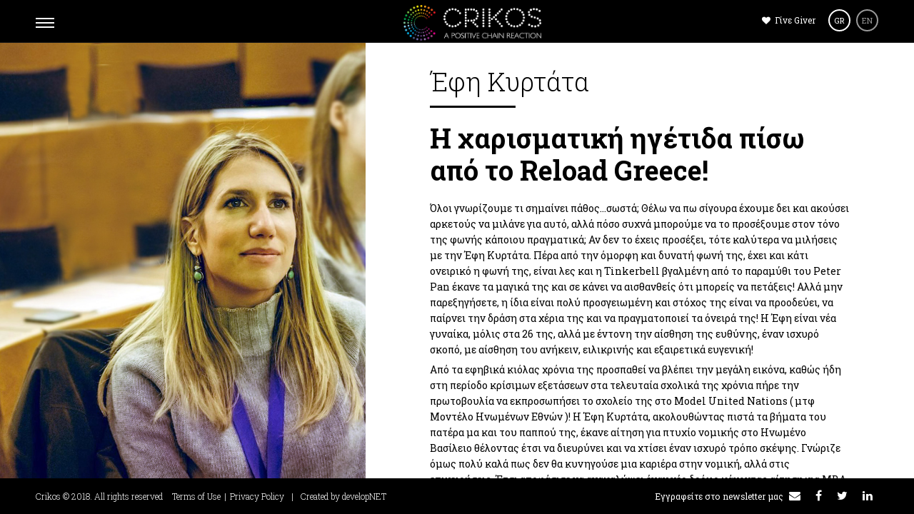

--- FILE ---
content_type: text/html; charset=UTF-8
request_url: https://crikos.com/gr/effie-kyrtata-the-voice-of-passion-a-woman-of-action-giving-back-to-her-country-and-the-image-it-deserves
body_size: 9926
content:
<!DOCTYPE HTML>
<html lang="en" xmlns="http://www.w3.org/1999/xhtml"
      xmlns:fb="http://ogp.me/ns/fb#">
<head>
	<!--=============== basic  ===============-->
	<base href="//crikos.com/" />
	<meta charset="UTF-8">
<title>Έφη Κυρτάτα Η χαρισματική ηγέτιδα πίσω από το Reload Greece!</title>
<meta content=" Όλοι γνωρίζουμε τι σημαίνει πάθος...σωστά; Θέλω να πω σίγουρα έχουμε δει και..." name="description">
<meta property="og:type" content="article" />
<meta property="og:title" content="Έφη Κυρτάτα Η χαρισματική ηγέτιδα πίσω από το Reload Greece!" />
<meta property="og:url" content="https://crikos.com/gr/effie-kyrtata-the-voice-of-passion-a-woman-of-action-giving-back-to-her-country-and-the-image-it-deserves" />
<meta property="og:description" content=" Όλοι γνωρίζουμε τι σημαίνει πάθος...σωστά; Θέλω να πω σίγουρα έχουμε δει και..." />
<meta property="og:site_name" content="Crikos.com - Θετική κοινότητα με ιστορίες ανθρώπων" />
<meta property="og:image" content="https://crikos.com/images/image/effie_krytata.jpg" />
<meta property="og:image:width" content="1000" />
<meta property="og:image:height" content="1098" />
<meta property="og:locale" content="el_GR" />
<meta name="twitter:site" content="@CrikosM" />
<meta name="twitter:image:src" content="https://crikos.com/images/image/effie_krytata.jpg" />
<meta name="twitter:card" content="summary_large_image" />
<meta property="article:publisher" content="https://crikos.com/" />
	<meta name="viewport" content="width=device-width, initial-scale=1.0, minimum-scale=1.0, maximum-scale=1.0, user-scalable=no">
	<link rel="icon" type="image/png" href="images/favicon.png" />
	<meta name="robots" content="index, follow" />

	<!--=============== css  ===============-->
	<link type="text/css" rel="stylesheet" href="css/reset.css">
	<link type="text/css" rel="stylesheet" href="css/plugins.css">
	<link type="text/css" rel="stylesheet" href="css/style.css?v=1.1">
	<link type="text/css" rel="stylesheet" href="css/bootstrap.css">
	<link type="text/css" rel="stylesheet" href="css/sky-forms.css">
	<link type="text/css" rel="stylesheet" href="css/responsive.css">
	<!--=============== favicons ===============-->
	<link href="//fonts.googleapis.com/css?family=Roboto+Slab:300,400,700&amp;subset=greek" rel="stylesheet">
	<link href="//fonts.googleapis.com/css?family=Roboto:300,400,500,700,900&amp;subset=greek" rel="stylesheet">
	<!-- Global site tag (gtag.js) - Google Analytics -->
<script async src="https://www.googletagmanager.com/gtag/js?id=G-M8V3E8V17F"></script>
<script>
  window.dataLayer = window.dataLayer || [];
  function gtag(){dataLayer.push(arguments);}
  gtag('js', new Date());
  gtag('config', 'G-M8V3E8V17F');
</script></head>
<body>
<div id="fb-root"></div>
<script>(function(d, s, id) {
  var js, fjs = d.getElementsByTagName(s)[0];
  if (d.getElementById(id)) return;
  js = d.createElement(s); js.id = id;
  js.src = "//connect.facebook.net/en_US/sdk.js#xfbml=1&version=v2.9";
  fjs.parentNode.insertBefore(js, fjs);
}(document, 'script', 'facebook-jssdk'));</script>

	<div class="loader">
		<div class="tm-loader">
			<div id="circle"></div>
		</div>
	</div>

	<!--================= main start ================-->
        <div id="main">

            <!--=============== header ===============-->
            <header>
                <!-- Nav button-->
                <div class="nav-button">
                    <span  class="nos"></span>
                    <span class="ncs"></span>
                    <span class="nbs"></span>
                </div>
                <!-- Nav button end -->
                <!-- Logo-->
                <div class="logo-holder">
                    <a href="gr"><img src="images/logo-white.png" alt="crikos.com" /></a>
                </div>
                <!-- Logo  end-->
                <!-- Header  title -->
                <div class="header-title">
                    <h2><a class="ajax" href="#"></a></h2>
                </div>
                <!-- Header  title  end-->
                <!-- lang -->
                <div class="lang">
					<a href="javascript:void(0);" class="bgiver hide-mobile" id="myBtn"><i class="fa fa-heart" aria-hidden="true"></i> Γίνε Giver </a> 
                    <a href="gr"  class="lang_active"><span>GR</span></a>
                    <a href="en" ><span>EN</span></a>
                </div>
                <!-- lang  end-->
            </header>
            <!-- Header   end-->
            <!--=============== wrapper ===============-->
            <div id="wrapper">
                <!--=============== content-holder ===============-->
                <div class="content-holder elem scale-bg2 transition3">

<!--  Navigation -->
<div class="nav-overlay"></div>
<div class="nav-inner isDown">
	<nav>
		<ul>
			<li><a class="ajax" href="gr"><i class="fa fa-circle color1"></i> ΑΡΧΙΚΗ</a></li>
			<li><a class="ajax-" href="https://maryamsway.com/" target="_blank"><i class="fa fa-circle color7"></i> ΥΠΗΡΕΣΙΕΣ</a></li>
			<li><a class="ajax-" href="https://maryamsway.com/laughe/" target="_blank"><i class="fa fa-circle color8"></i> LAUGHE ΣΕΜΙΝΑΡΙΑ</a></li>
			<li><a class="ajax" href="gr/supporters"><i class="fa fa-circle color2"></i> ΥΠΟΣΤΗΡΙΚΤEΣ</a></li>
			<li><a class="ajax" href="gr/offering"><i class="fa fa-circle color3"></i> ΔΩΡΕΑΝ ΠΡΟΣΦΟΡΕΣ</a></li>
			<li><a class="ajax" href="gr/articles"><i class="fa fa-circle color4"></i> ΑΡΘΡΑ</a></li>
			<li><a href="javascript:void(0);" class="about-form"><i class="fa fa-circle color5"></i> ΟΜΑΔΑ</a></li>
			<li><a href="javascript:void(0);" class="showform showform_mobile"><i class="fa fa-circle color6"></i> ΕΠΙΚΟΙΝΩΝΙΑ</a></li>
		</ul>
	</nav>
	<!--  contact-form-holder  -->
	<div class="contact-form-holder">
		<div class="close-contact"></div>
		<div class="align-content">
			<section>
				<div id="contact-form">
					<div id="message"></div>
					<h3 class="hide-mobile hide-tablet">Είμαστε στην διάθεσή σας</h3>

<form method="post" action="proceed_contact.php" name="contactform" id="contactform">
<input name="name" type="text" id="name" onClick="this.select()" placeholder="Όνομα" />
<input name="phone" type="text" id="phone" onClick="this.select()" placeholder="Τηλέφωνο" />
<input name="email" type="text" id="email" onClick="this.select()" placeholder="E-mail" />
<textarea name="comments" id="comments" placeholder="Μήνυμα" onClick="this.select()"></textarea>
<button type="submit" id="submit"><span>Αποστολή</span> <i class="fa fa-long-arrow-right"></i></button>
</form>

				</div>
			</section>
		</div>
	</div>
	<!--  contact-form-holder end -->
	<!--  contact-form-holder  -->
	<div class="about-holder">
		<div class="close-contact"></div>
		<div class="align-content2">
			<section>
				<div id="about-form">
					<div id="message"></div>
					<div class="row">
						<div class="col-sm-12">
							<h3>Τι είναι ο CRIKOS</h3>
							<p>Ο Crikos γεννήθηκε από την ανάγκη να φέρει περισσότερη θετικότητα στις ζωές μας. Ο Crikos είναι ο σύνδεσμος ανάμεσα στους ανθρώπους από όλο τον κόσμο με διαφορετικές εμπειρίες και ιστορίες που όλοι μοιράζονται ένα πράγμα: την θετική τους, εμπνευσμένη πλευρά.</p>

<p>Οι υπηρεσίες θετικής Σύνδεσης του Crikos είναι εξατομικευμένες ανάλογα με τις ανάγκες σας, όπου μαζί θα καθορίσουμε την καλύτερη λύση και θα συνεργαστούμε στενά για την υλοποίησή της σε κάθε βήμα, από το σχεδιασμό έως την υλοποίηση.</p>

<p>Σχετικά με τα προϊόντα των υποστηρικτών μας…<br />
Φιλοξενούμε μόνο προϊόντα και υπηρεσίες, τα οποία πιστεύουμε ότι μπορούν να γίνουν μέρος από αυτό το θετικό φαινόμενο του ντόμινο! Προϊόντα που είναι φιλικά με το περιβάλλον μας και προϊόντα που είναι σχεδιασμένα στο να μας βοηθούν να ζήσουμε μια καλύτερη και πιο υγιεινή ζωή!<br />
<br />
Υποστηρίζοντας αυτά τα προϊόντα/υπηρεσίες υποστηρίζεται εμάς.<br />
Ευχαριστούμε.</p>
						</div>

						<div class="col-sm-12">
							<h3>Our Team</h3>
							<div class="row">
								<div class="team_box"><img src="images/maryam.jpg" alt="Maryam Rezaei" /><B>Maryam Rezaei</B><BR>Co-Founder<br/><a href="https://www.linkedin.com/in/maryamrezaei1/" target="_blank"><i class="fa fa-linkedin-square" aria-hidden="true"></i></a></div>
								<div class="team_box"><img src="images/chrysoula.jpg" alt="Maryam Rezaei" /><B>Chrissoula Manolakaki</B><BR>Connector<br/></div>
								<div class="team_box"><img src="images/panos.jpg" alt="Panos Chreppas" /><B>Panos Chreppas</B><BR>Co-Founder & developer<br/><a href="https://www.linkedin.com/in/panos-chreppas-96b06a39/" target="_blank"><i class="fa fa-linkedin-square" aria-hidden="true"></i></a></div>
								<div class="team_box"><img src="images/stam.jpg" alt="Stamatis Tsagias" /><B>Stamatis Tsagias</B><BR>Programmer</div>
								<div class="team_box"><img src="images/aimeni.jpg" alt="Asimeni Tounta" /><B>Asimeni Tounta</B><BR>Chief Culture Officer</div>
							</div>
						</div>
					</div>
				</div>
			</section>
		</div>
	</div>
	<!--  contact-form-holder end -->
</div>
<!--  Navigation end -->



                    <!--  Content -->
                    <div class="content full-height">
                        <!--  fixed-column -->
                        <div class="fixed-column">
                            <div class="bg" style="background-image:url(images/image/effie_krytata.jpg)" ></div>
                        </div>
                        <!--  fixed-column end-->
                        <!--  wrapper-inner -->
                        <div class="wrapper-inner">
                            <!--  align-content -->
                            <div class="smart-content">
                                <section>
                                    <div class="">
                                        <h3 class="dec-text">Έφη Κυρτάτα</h3>

										<div class="separator-title"></div>
										<div class="clearfix"></div>
										<div class="title-header">Η χαρισματική ηγέτιδα πίσω από το Reload Greece!</div>
                                        <p>Όλοι γνωρίζουμε τι σημαίνει πάθος...σωστά; Θέλω να πω σίγουρα έχουμε δει και ακούσει αρκετούς να μιλάνε για αυτό, αλλά πόσο συχνά μπορούμε να το προσέξουμε στον τόνο της φωνής κάποιου πραγματικά; Αν δεν το έχεις προσέξει, τότε καλύτερα να μιλήσεις με την Έφη Κυρτάτα. Πέρα από την όμορφη και δυνατή φωνή της, έχει και κάτι ονειρικό η φωνή της, είναι λες και η Tinkerbell βγαλμένη από το παραμύθι του Peter Pan έκανε τα μαγικά της και σε κάνει να αισθανθείς ότι μπορείς να πετάξεις! Αλλά μην παρεξηγήσετε, η ίδια είναι πολύ προσγειωμένη και στόχος της είναι να προοδεύει, να παίρνει την δράση στα χέρια της και να πραγματοποιεί τα όνειρά της! Η Έφη είναι νέα γυναίκα, μόλις στα 26 της, αλλά με έντονη την αίσθηση της ευθύνης, έναν ισχυρό σκοπό, με αίσθηση του ανήκειν, ειλικρινής και εξαιρετικά ευγενική!</p>

<p>Από τα εφηβικά κιόλας χρόνια της προσπαθεί να βλέπει την μεγάλη εικόνα, καθώς ήδη στη περίοδο κρίσιμων εξετάσεων στα τελευταία σχολικά της χρόνια πήρε την πρωτοβουλία να εκπροσωπήσει το σχολείο της στο Model United Nations ( μτφ Μοντέλο Ηνωμένων Εθνών )! Η Έφη Κυρτάτα, ακολουθώντας πιστά τα βήματα του πατέρα μα και του παππού της, έκανε αίτηση για πτυχίο νομικής στο Ηνωμένο Βασίλειο θέλοντας έτσι να διευρύνει και να χτίσει έναν ισχυρό τρόπο σκέψης. Γνώριζε όμως πολύ καλά πως δεν θα κυνηγούσε μια καριέρα στην νομική, αλλά στις επιχειρήσεις. Έτσι αποφάσισε να ανακαλύψει έναν νέο δρόμο κάνοντας αίτηση για MBA αλλά κατέληξε να συνδυάζει όσα αγάπησε σε πτυχίο μάστερ στην καινοτομία και την επιχειρηματικότητα στο Λονδίνο. Τότε ξεκίνησε η ιστορία της, την στιγμή που&nbsp; η οικονομική κατάσταση στην Ελλάδα έφτανε στο χειρότερό της σημείο,&nbsp; η ίδια μαζί με 4 φίλους της δεν μπορούσαν να χωνέψουν την σκέψη ότι όλο το ταλέντο που υπήρχε στην Ελλάδα εγκατέλειπε την χώρα με αποτέλεσμα να δημιουργείται και να προβάλλεται μια εικόνα στο εξωτερικό αντίθετη με όσα άξιζε η χώρα και οι κάτοικοί της! Έτσι, ύστερα από μακρά περίοδο σχεδιασμών και σκέψεων, ήρθε η ιδέα , μέσα από μεγάλες εκδηλώσεις, να αναδειχτούν οι Έλληνες επιχειρηματίες&nbsp; οι οποίοι ακόμη το πάλευαν, ακριβώς μέσα στην καρδιά της κρίσης και οι οποίοι μάλιστα τα κατάφερναν να επιτύχουν! Το Reload Greece γεννήθηκε ύστερα από πολλές πετυχημένες εκδηλώσεις και συνέδρια που είχαν σκοπό να αλλάξουν την εικόνα της Ελλάδας στο εξωτερικό και ταυτόχρονα προσφέροντας ελπίδα στους Έλληνες, οι οποίοι βρισκόντουσαν απέναντι σε μεγάλες προκλήσεις.</p>

<p>Σήμερα, το Reload Greece είναι μια οργάνωση η οποία έχει την βάση της στο Ηνωμένο Βασίλειο, το οποίο προσφέρει σε μια νέα γενιά επιχειρηματιών την κατεύθυνση, στήριξη και παροχή κατάλληλων μέσων να δημιουργήσουν επιχειρήσεις με κοινωνικό ή οικονομικό αντίκτυπο. Έτσι μπορούν να φέρουν πίσω στην πατρίδα τους την γνώση και την ελπίδα μέσα από την δημιουργία βιώσιμων επιχειρήσεων. Ενώ η ιδέα ξεκίνησε από το πάθος για την δικιά τους χώρα η Έφη σημειώνει πως πρόκειται για ένα αειφόρο μοντέλο το οποίο πιστεύει πως μπορεί να δουλέψει για όλες τις χώρες που ζουν μέσα σε κοινωνική και οικονομική κρίση!</p>

<p>Η Έφη Κυρτάτα είναι μια πολύ εμπνευσμένη και χαρισματική ηγέτιδα. Μια ηγέτιδα η οποία πιστεύει ακράδαντα πως χωρίς την ομάδα της ή την βοήθεια εθελοντών και υποστηρικτών τίποτα δεν θα είχε επιτευχθεί. Σημειώνει μάλιστα η ίδια, και ποιος μπορεί να διαφωνήσει, πως ο καθένας ατομικά μπορεί να προσπαθήσει και να αλλάξει τα πράγματα ανεξάρτητα του αν η αλλαγή θα είναι μικρής η μεγάλης κλίμακας ή του είδους της προσφοράς του καθενός! Ας γίνουμε η αλλαγή που θέλουμε να δούμε να συμβαίνει στις ζωές μας και την κοινωνία μας.</p>

<p>&nbsp;</p>

                                        <a href="http://www.reloadgreece.com" class="btn anim-button trans-btn   transition fl-l" target="_blank"><span>http://www.reloadgreece.com</span><i class="fa fa-eye"></i></a>
<div class="addthis_sharing_toolbox"></div>
										<div class="supporters-holder">
										 <h3>Προϊόντα των υποστηρικτών μας</h3>
											<div class="custom-slider-holder3">
												<div class="customNavigation">
													<a class="next-slide transition"><i class="fa fa-angle-right"></i></a>
													<a class="prev-slide transition"><i class="fa fa-angle-left"></i></a>
												</div>
												<div class="custom-slider3 owl-carousel" autoplay="true" smartSpeed="1200">
													<!-- 1 -->
													<div class="item">
														<a href="gr/experience-the-positive-connecting-services-of-crikos" class="xajax rn"><img src="images/thumb/products/Crikos-Service-400x250.jpg" class="respimg" alt=""></a>
														<div class="title"><a href="gr/experience-the-positive-connecting-services-of-crikos" class="xajax rn">Απολαύστε τις υπηρεσίες θετικής σύνδεσης του Crikos!</a></div>
													</div>
													<!-- 1 -->
													<div class="item">
														<a href="gr/chrisomelomakes-our-life-healthier-tastier-and-sweeter" class="xajax rn"><img src="images/thumb/products/Chrisomelo3-400x250.jpg" class="respimg" alt=""></a>
														<div class="title"><a href="gr/chrisomelomakes-our-life-healthier-tastier-and-sweeter" class="xajax rn">Το χρυσόμελο κάνει τη ζωή μας πιο γευστική!</a></div>
													</div>
													<!-- 1 -->
													<div class="item">
														<a href="gr/korres-your-natural-and-pure-skincare-products-with-no-animal-testing" class="xajax rn"><img src="images/thumb/korres3-400x250.jpg" class="respimg" alt=""></a>
														<div class="title"><a href="gr/korres-your-natural-and-pure-skincare-products-with-no-animal-testing" class="xajax rn">ΚΟΡΡΕΣ: Φυσικά προϊόντα… και χωρίς δοκιμασία σε ζώα!</a></div>
													</div>
													<!-- 1 -->
													<div class="item">
														<a href="gr/e-la-won-the-exclusive-olive-oil-and-honey-from-ancient-greece" class="xajax rn"><img src="images/thumb/products/elawon_Gold-400x250.JPG" class="respimg" alt=""></a>
														<div class="title"><a href="gr/e-la-won-the-exclusive-olive-oil-and-honey-from-ancient-greece" class="xajax rn">E-LA-WON: 3.500 χρόνια ελαιόλαδο από την ελληνική γη!</a></div>
													</div>
													<!-- 1 -->
													<div class="item">
														<a href="gr/handmade-luxury-shoes-made-with-love-lust-for-women" class="xajax rn"><img src="images/thumb/products/Samantas1-400x250.jpg" class="respimg" alt=""></a>
														<div class="title"><a href="gr/handmade-luxury-shoes-made-with-love-lust-for-women" class="xajax rn">Πανέμορφα χειροποίητα παπούτσια με πολύ αγάπη μόνο για γυναίκες!</a></div>
													</div>
													<!-- 1 -->
													<div class="item">
														<a href="gr/toms-one-for-one-wear-the-change" class="xajax rn"><img src="images/thumb/toms3-400x250.jpg" class="respimg" alt=""></a>
														<div class="title"><a href="gr/toms-one-for-one-wear-the-change" class="xajax rn">TOMS: Ένα για Ένα... φορέστε την αλλαγή!</a></div>
													</div>
													<!-- 1 -->
													<div class="item">
														<a href="gr/hershey-s-the-chocolate-with-a-cause" class="xajax rn"><img src="images/thumb/products/hershey_1-400x250.jpg" class="respimg" alt=""></a>
														<div class="title"><a href="gr/hershey-s-the-chocolate-with-a-cause" class="xajax rn">Hershey's: Σοκολάτα με σκοπό!</a></div>
													</div>
													<!-- 1 -->
													<div class="item">
														<a href="gr/amuse-your-palate-and-excite-your-senses" class="xajax rn"><img src="images/thumb/products/Amuse_1-400x250.jpg" class="respimg" alt=""></a>
														<div class="title"><a href="gr/amuse-your-palate-and-excite-your-senses" class="xajax rn">Κτήμα Μουσών… Κρασιά με παράδοση κυκλοφορούν Παγκόσμιος! </a></div>
													</div>
													<!-- 1 -->
													<div class="item">
														<a href="gr/seacrets-inspirations-the-tasty-secrets-of-the-mediterranean" class="xajax rn"><img src="images/thumb/products/Seacrets1-400x250.jpg" class="respimg" alt=""></a>
														<div class="title"><a href="gr/seacrets-inspirations-the-tasty-secrets-of-the-mediterranean" class="xajax rn">Seacrets Inspirations: Γεύση από Μεσόγειο! </a></div>
													</div>
													<!-- 1 -->
													<div class="item">
														<a href="gr/making-waste-bottles-into-bags-and-helping-indian-families" class="xajax rn"><img src="images/thumb/full1-400x250.jpg" class="respimg" alt=""></a>
														<div class="title"><a href="gr/making-waste-bottles-into-bags-and-helping-indian-families" class="xajax rn">Μετατρέποντας τα ανακυκλωμένα μπουκάλια σε τσάντες και βοηθώντας τις ινδικές οικογένειες!</a></div>
													</div>
													<!-- 1 -->
													<div class="item">
														<a href="gr/coco-mat-s-wooden-bikes-nature-and-style-on-two-wheels" class="xajax rn"><img src="images/thumb/wooden_bike-400x250.jpg" class="respimg" alt=""></a>
														<div class="title"><a href="gr/coco-mat-s-wooden-bikes-nature-and-style-on-two-wheels" class="xajax rn">Τα ξύλινα ποδήλατα της COCO-MAT: Φύση και Στυλ σε δύο τροχούς!</a></div>
													</div>
												</div>
											</div>
										</div>


									<!--  content navigation -->
										<div class="blog-nav single-nav mb-80">
											<ul>
		<li><a href="gr/ioannis-kampouris-a-passionate-restless-entrepreneur-author-teacher-mentor-and-a-family-man-producing-the-most-expensive-olive-oil-in-the-world" class="xajax ln"><i class="fa fa fa-angle-left"></i> Προηγούμενη δημοσίευση</a></li>
		<li><a href="gr/andri-theodotou-mixing-natural-charmactingteaching-and-giving-can-only-make-our-world-a-better-place" class="xajax rn">Επόμενη δημοσίευση <i class="fa fa fa-angle-right"></i></a></li>
											</ul>
										</div>
										<!--  content navigation end-->

                                    </div>
                                </section>
                            </div>
                            <!--  align-content end-->
                        </div>
                        <!--  wrapper-inner end-->
                        <!--  Content  end --> 
                    </div>









<!--  newsletter-form-holder  -->
<div class="newsletter-form-holder">
	<div class="close-contact"></div>
	<div class="align-content3">
		<section>
			<div id="newsletter-form">
				<div id="newslettermessage"></div>
				<h3>Εγγραφείτε στο newsletter μας</h3>

<form method="post" action="proceed_newsletter.php" name="newsletterform" id="newsletterform">
	<input name="newsletter_email" type="text" id="newsletter_email" onClick="this.select()" placeholder="E-mail" />
	<p>Επιλέξτε τη γλώσσα σας για το newsletter</p>
	<div class="clearfix"/>
	<input class="radio" type="radio" id="newsletter_lang" name="newsletter_lang" value="en" checked /><span class="labelleft">&nbsp;&nbsp;Αγγλικά</span>&nbsp;&nbsp;&nbsp;
	<input class="radio" type="radio" id="newsletter_lang" name="newsletter_lang" value="gr" /><span class="labelleft">&nbsp;&nbsp;Ελληνικά</span>
	<div class="clearfix"></div>
	<button type="submit" id="submit"><span>Εγγραφείτε </span> <i class="fa fa-long-arrow-right"></i></button>
</form>
			</div>
		</section>
	</div>
</div>
<!--  newsletter-form-holder end -->
                </div>
                <!-- Content holder  end -->
            </div>
            <!-- wrapper end -->
			            <!--=============== footer ===============-->
            <footer>
                <div class="policy-box">
                    <span>Crikos &copy; 2018.  All rights reserved</span>
					<span style="padding:0 5px;">&nbsp;</span>
					<span><a href="gr/terms-of-use">Terms of Use</a></span>
					<span style="padding:0 5px;">|</span>
					<span><a href="gr/privacy-policy">Privacy Policy</a></span>
					<span class="hide-mobile hide-tablet" style="padding:0 10px;">|</span>
					<span class="hide-mobile hide-tablet">Created by <a href="https://developnet.gr/" target="_blank" >developNET</a></span>
                </div>
                <div class="footer-social">
                    <ul>
						<li class="hide-mobile hide-tablet"><a href="#" class="newsletter-form">Εγγραφείτε στο newsletter μας <i class="fa fa-envelope"></i></a></li>
                        <li><a href="https://www.facebook.com/crikos" target="_blank" ><i class="fa fa-facebook"></i></a></li>
                        <li><a href="https://twitter.com/crikosm" target="_blank"><i class="fa fa-twitter"></i></a></li>
                        <li><a href="https://www.linkedin.com/company/crikos" target="_blank" ><i class="fa fa-linkedin"></i></a></li>

					</ul>
                </div>
            </footer>
            <!-- footer end -->
			<div id="myModal" class="modal">
			  <div class="modal-content">
				<span class="close">&times;</span>
				<div class="subtitle">Θα θέλατε να στηρίξετε την κοινότητά μας και να γίνετε και εσείς Giver;</div>

<p>&nbsp;</p>

<p><b>1-</b> Αποφασίστε ποια από τα προϊόντα/ υπηρεσίες σας θα θέλατε να διατεθούν δωρεάν στην κοινότητα μας.</p>

<p><b>2-</b> Στείλτε μας φωτογραφίες και μία σύντομη περιγραφή των προϊόντων/ υπηρεσιών.</p>

<p><b>3-</b> Ενημερώστε μας για το πώς επιθυμείτε ο νικητής να επικοινωνήσει μαζί σας για να λάβει την προσφορά του.</p>

<p>Και εσείς θα έχετε αποκτήσει την κονκάρδα του giver η οποία θα εμφανίζεται στη φωτογραφία και στο λογότυπο του προϊόντος/ εταιρείας σας.</p>

<div class="subtitle">Πως μπορεί κάποιος να συμμετάσχει στον διαγωνισμό για να διεκδικήσει την προσφορά σας;</div>

<p>&nbsp;</p>

<p>Ο ενδιαφερόμενος θα πρέπει να συμπληρώσει την ειδική φόρμα «υποσχέσεων» της κοινότητάς μας και να αποφασίσει ποια ή ποιες υποσχέσεις «δεσμεύεται» να πραγματοποιήσει- η ΘΕΤΙΚΗ ΑΛΥΣΙΔΩΤΗ ΑΝΤΙΔΡΑΣΗ έχει ήδη ξεκινήσει…</p>

<p><i>Βοηθήστε μας και γίνετε και εσείς μέρος αυτής της θετικής, αλυσιδωτής αντίδρασης.</i></p>
					<form action="proceed_giver.php" method="post" class="sky-form" id="sky-form-giver">
					<fieldset>
						<div class="row">
						<section class="col col-6">
							<label class="input">
								<i class="icon-append icon-user"></i>
								<input type="text" name="givername" placeholder="Ονοματεπώνυμο" />
							</label>
						</section>
						<section class="col col-6">
							<label class="input">
								<i class="icon-append icon-envelope-alt"></i>
								<input type="text" name="givercompany" placeholder="Εταιρία" />
							</label>
						</section>
					</div>
					
					<div class="row">
						<section class="col col-6">
							<label class="input">
								<i class="icon-append icon-envelope-alt"></i>
								<input type="email" name="giveremail" placeholder="E-mail" />
							</label>
						</section>
						<section class="col col-6">
							<label class="input">
								<i class="icon-append icon-phone"></i>
								<input type="tel" name="giverphone" placeholder="Τηλέφωνο" />
							</label>
						</section>
					</div>
					<section>
						<label class="input input-captcha">
							<img src="https://crikos.com/util_captcha/image.php?1769034977" width="100" height="35" alt="Captcha image" />
							<input type="text" maxlength="6" name="captcha" id="captcha" />
						</label>
					</section>
					<section class="message"></section>
					<button type="submit" class="button">Υποβολή</button>
					</fieldset>
				</form>												
			  </div>
			</div>        </div>
        <!-- Main end -->

<!--=============== google map ===============-->
<script type="text/javascript" src="//maps.google.com/maps/api/js"></script>  

<!--=============== scripts  ===============-->
<script type="text/javascript" src="js/jquery.min.js"></script>
<script type="text/javascript" src="js/plugins.js"></script>
<script type="text/javascript" src="js/core.js"></script>
<script type="text/javascript" src="js/scripts.js"></script>
<script type="text/javascript" src="js/lazysizes.min.js"></script>
<script src="js/jquery.form.min.js"></script>
<script src="js/jquery.validate.min.js"></script>
<script>
$(document).ready(function() {
	// Validation
	$("#sky-form-offering").validate(
	{
		// Rules for form validation
		rules: {
			promise: { required: false },
			name: { required: true },
			surname: { required: true },
			email: { required: true, email: true },
			phone: { required: true },
			captcha: { required: true, minlength: 6, remote: 'util_captcha/process.php' }
		},
		// Messages for form validation
		messages: {
			promise: { required: '' },
			name: { required: '' },
			surname: { required: '' },
			email: { required: '', email: '' },
			phone: { required: '' },
			captcha: {
				required: '',
				minlength: '',
				remote: ''
			}
		},
		// Ajax form submition
		submitHandler: function(form)
		{
			$(form).ajaxSubmit(
			{
				beforeSend: function()
				{
					//$('#sky-form-offering button[type="submit"]').attr('disabled', true);
				},
				success: function(respone)
				{
					if(respone.status !== 'ok'){
						var message = $('#sky-form-offering .message');
						message.html('<div class="alert_box error">'+respone.msg+'</div>')
							.slideDown()
							.delay(4000000)
							.slideUp(function(){
								$(this).html("");
								message.removeClass('opened');
							});
					} else {
						var message = $('#sky-form-offering .message');
						message.html('<div class="alert_box success">'+respone.msg+'</div>')
							.slideDown()
							.delay(4000000)
							.slideUp(function(){
								$(this).html("");
								message.removeClass('opened');
							});
					}
					//$("#sky-form-offering").addClass('submited');
					$('#sky-form-offering button[type="submit"]').addClass('hide');
				}
			});
		},
		// Do not change code below
		errorPlacement: function(error, element)
		{
			error.insertAfter(element.parent());
		}
	});

	// Validation
	$("#sky-form-comment").validate(
	{
		// Rules for form validation
		rules: {
			comment_name: { required: true },
			comments: { required: true },
			captcha: { required: true, minlength: 6, remote: 'util_captcha/process.php' }
		},
		// Messages for form validation
		messages: {
			comment_name: { required: '' },
			comments: { required: '' },
			captcha: {
				required: '',
				minlength: '',
				remote: ''
			}
		},
		// Ajax form submition
		submitHandler: function(form)
		{
			$(form).ajaxSubmit(
			{
				beforeSend: function()
				{
					//$('#sky-form-comment button[type="submit"]').attr('disabled', true);
				},
				success: function(respone)
				{
					if(respone.status !== 'ok'){
						var message = $('#sky-form-comment .message');
						message.html('<div class="alert_box error">'+respone.msg+'</div>')
							.slideDown()
							.delay(4000000)
							.slideUp(function(){
								$(this).html("");
								message.removeClass('opened');
							});
					} else {
						var message = $('#sky-form-comment .message');
						message.html('<div class="alert_box success">'+respone.msg+'</div>')
							.slideDown()
							.delay(4000000)
							.slideUp(function(){
								$(this).html("");
								message.removeClass('opened');
							});
					}
					//$("#sky-form-comment").addClass('submited');
					$('#sky-form-comment button[type="submit"]').addClass('hide');
				}
			});
		},
		// Do not change code below
		errorPlacement: function(error, element)
		{
			error.insertAfter(element.parent());
		}
	});

	// Validation
	$("#sky-form-giver").validate(
	{
		// Rules for form validation
		rules: {
			givername: { required: true },
			givercompany: { required: false },
			giveremail: { required: true, email: true },
			giverphone: { required: true },
			captcha: { required: true, minlength: 6, remote: 'util_captcha/process.php' }
		},
		// Messages for form validation
		messages: {
			givername: { required: '' },
			givercompany: { required: '' },
			giveremail: { required: '', email: '' },
			giverphone: { required: '' },
			captcha: {
				required: '',
				minlength: '',
				remote: ''
			}
		},
		// Ajax form submition
		submitHandler: function(form)
		{
			$(form).ajaxSubmit(
			{
				beforeSend: function()
				{
					//$('#sky-form-giver button[type="submit"]').attr('disabled', true);
				},
				success: function(respone)
				{
					if(respone.status !== 'ok'){
						var message = $('#sky-form-giver .message');
						message.html('<div class="alert_box error">'+respone.msg+'</div>')
							.slideDown()
							.delay(4000000)
							.slideUp(function(){
								$(this).html("");
								message.removeClass('opened');
							});
					} else {
						var message = $('#sky-form-giver .message');
						message.html('<div class="alert_box success">'+respone.msg+'</div>')
							.slideDown()
							.delay(4000000)
							.slideUp(function(){
								$(this).html("");
								message.removeClass('opened');
							});
					}
					//$("#sky-form-giver").addClass('submited');
					//$('#sky-form-giver button[type="submit"]').addClass('hide');
				}
			});
		},
		// Do not change code below
		errorPlacement: function(error, element)
		{
			error.insertAfter(element.parent());
		}
	});
});
</script>
<script type="text/javascript">
	// Get the modal
	var modal = document.getElementById('myModal');
	// Get the button that opens the modal
	var btn = document.getElementById("myBtn");
	// Get the <span> element that closes the modal
	var span = document.getElementsByClassName("close")[0];
	// When the user clicks on the button, open the modal
	btn.onclick = function() {
		modal.style.display = "block";
	}
	// When the user clicks on <span> (x), close the modal
	span.onclick = function() {
		modal.style.display = "none";
	}
	// When the user clicks anywhere outside of the modal, close it
	window.onclick = function(event) {
		if (event.target == modal) {
			modal.style.display = "none";
		}
	}
</script>
<script type="text/javascript" src="//s7.addthis.com/js/300/addthis_widget.js#pubid=ra-5729bbd1e1e8629d"></script></body>
</html>

--- FILE ---
content_type: text/html; charset=UTF-8
request_url: https://crikos.com/util_captcha/image.php?1769034977
body_size: 3376
content:
�PNG

   IHDR   �   .   f�&x   	pHYs     ��  �IDATx��\�s��@�i^"uZ�-_��Q�I�z�6N���o��_��v�N��G�I�r�ıcE�cɒ(��DQ�x�@ �~��p,A������������������F3����]��;�(]3/��ҥ�e؈�i��0�ɹə�`�� X�5���~T��r:9Gi޻��D̀����t79s]Ji:�e�G�z��Bm��P�*�:~
����Bפ�t�w%��3������A����Dy�[y���jw�AD��0G�E'����Eb�4�]�Q!<�>������%vT[پ
5�����VT��"4��,g�,��m�=g`��!���O0����'[���P1C�p4�m�,���c&@�������&��H�r9������/R�� s���~o�PW��(^@�-ܿ��k�-��?�:���t� %�\=�8L��Ă��n�A�-��4 ����E٧g�a�\�F'+�+�h,�¦ư�����?l�ޡ�cKO�ɲ�p�rg��A~���3�<��5Л�0K!�^o�����j:��U���I�/2���A�mS�b>�0K� �p�(�ϟ}-����B^���u57��]�����$����1���p�Ó)�������Y��BP9�W- v�ˌ�|P��e_(/$Iy}Ǽ�����B>��t�4V��脯�Q.Q�'_cX�z�eY� �ܾHԠh����o��  ��6�\gϿw�<�|��֚l�R)l�~�V
J��n���T����g��iE�f�玵�x�����E���+��4<�T
3�˫'N���?��n�h����5��A;t �O;�����v�͆R�D0�}��FBn���忡�W���m�P�<���Z����F�+�Ll�����8��w��u�QY��> �$	��&ƻ��W.u���ЮHt���|��3q��~�'g������*��ì�YV0�g讚�X[1��p�M'�&N\[����8�$�H��
 AH�D��>&��J��<�áf}+]�B{;�+K����Ag���,˲��Sh�^����,���dz��g��V��u�ȵX p{�Y��*2 0<����3�%IJ&� �8�gn�Cv'Y*%`(1���_�u�B��l�b���Kho�P`f�ĥg���tr�aE�ũ-
����}��{f7;�Y,�Qg��x���*����U֩���l�aX �.}�t�sJv����v	t�[�I�����+ �"^7ή#|�ޗ�$��⭑�aU��N�\Nz��铗���ʧ^+z<����{�Pd�l֍��0�8M
���RS��BM��'��8�#��<�G�)�$%W)��c�b�	�8@v�T!˒��<{�$}�Dg����z������trni�lv� ȋW> )��t�WAdY�Ħ�.�� a;tŠ�Zɯ�<*wC�c�bfxT(ވ��~���P�Q)%[̶Ғ�������|��e3+<�����\���l63�<����MA���<�!M{�Q�O ��݃����\y�W�j5�������at�ᱹ�ϤRiM�S��p�Ŷ�K��dYv���pXӋ.4��F����ıje �J�f�?�'�D��Ȳ\,d�䡢X�<]�}�6(�$q��,[���h9�\�/kTB
'\.o��`�����Ui?36q�pF���hT �>\��L $YBW���J/������'��y�R�ꡆ�������k�fs�l��AO�~_m�����F��!�7p|/���Gn7�Klć��⾽��z� �p����X)�#'R/���4M�=�����g�~ �j�a� ��/�%I�aq.���P���'.�{|�7S��n
�B4�����1���l�S�} #c�6S�V�(�I͜�������E�C��������j��6<��\	k�&�Ft'V�3*yA�Ķ�t��A9 �`���G����D�`e|��8yMo[�%ITK)�*�3��$>���L�k[���"~/a���D�Z����bv��9������N���� @��o6�eQl��P�����L�2>�a�N m�8 �fI�7z���ۂ��'/\�������$IF#~4�Y��.��@$��@��D^�����w�.���r�	 ���b$��Y;J�z{fx%����K�](_A༁�@0������EQ�a^e����[�,�l��w>U*T�4p{�bvr�b��蓧�t��� Y�Q�5�M=�k��	L-�q��Lɫ��v�st��	ʊ��,�"#JI��\ٌǧ.���nn�z� ����v*�������L&���yu���Y���h��N��j+8җ>��5{A}�ӫA꿶�K{J�lf�N����� ����*�_J�xYJ� �v�[-F�D ��Y�I��g��`��̐��ӆ�FC}�y>�_���Ȳu����x��=���P��!Cc� yy�F�-<~���6��OL�͜�f;Mfҋ�RY��L�E���v��*��z�\��.�V��v����HQo+���s�V�Xq���C������ HćvvvD�]gD3��]����"L�UG���*��hTZ�z��p-�-�mQ�|�I��8�|�Q/N�T+���E��/\����2�V��C[ �� .EC�(��Ia;���٬:�O��he69s5��a��fNڍYwC�s��,��_�_���& ���f��@�V��_ �(jw�B)
|� ��?Η"d���q��ӯ���{��x�-�&n�#6u�����^BŽ�q͍������2i�-I⣯�^�V��x���ܦ$�m6��7?GGT�[����v(��}�STD�V~p��,ǆ&.��0����ݎ�x8����p��3�N���_� `�������Z)d3k�\n7%�I�c�H� Y;H�j�e7�����>��ԅ�����V1����z����й��A^��$����0F��r~ɕ��(�$I*��(����?�������6Y����ao�0`�V�Ҭ��DVz�
>lb�2��ǫ�����o�)��[��6x��kU1͐�?|�WC�ƥ��Et{��`+���K�?OLAO[M?��O:���(��,�u�p@
�65t��NBEG����nYj-�SP�#~��UmjF��%��X���=0�D?I�_����Y��Q�	�v�+�8�=��������/����*�����[���    IEND�B`�

--- FILE ---
content_type: text/css
request_url: https://crikos.com/css/style.css?v=1.1
body_size: 10705
content:
@charset "utf-8";

/*-------------General Style---------------------------------------*/
html{
	overflow-x:hidden !important;
	height:100%;
}
body{
	margin: 0;
	padding: 0;
	font-family: 'Roboto Slab';
	font-weight: 400;
	font-size: 12px;
	color: #000;
	background:#f0f0f0;
	height:100%;
	text-align:center;
}
@-o-viewport {width: device-width;}
@-ms-viewport {width: device-width;}
@viewport {width: device-width;}
/*--------------Typography--------------------------------------*/
h1 {
	font-size: 4.46666666667em;
	text-transform: uppercase;
	font-weight: 400;
	line-height: 1.17em;
}
h2 {
	font-size: 3.2em;
	font-weight: 300;
}
h3 {
	font-size: 2em;
}
h4 {
	font-size: 1.5em;
	font-weight: 200;
}
h5 {
	font-size: 1.0em;
	font-weight: 200;
}
h6 {
	font-size: 0.9em;
	font-weight: 200;
}
p {
	text-align:left;
	font-size:14px;
	line-height:22px;
	padding-bottom:6px;
}
p a{color:#0bc5d6;}

strong{
	font-weight:700!important;
}
blockquote {
  background: #fff;
  font-size:16px;
  font-weight:300;
  line-height:22px;
  font-style:italic;
  color:#111;
  border-left: 10px solid #ccc;
  margin: 1.5em 10px;
  padding: 20px;
  quotes: "\201C";
}
blockquote:before {
  color: #ccc;
  content: open-quote;
  font-size: 54px;
  line-height: 0.1em;
  margin-right: 0.25em;
  vertical-align: -0.4em;
}
blockquote p {
  display: inline;
}

/*blockquote {
	float:left;
	padding: 10px 20px;
	margin: 0 0 20px;
	font-size: 17.5px;
	border-left: 15px solid #eee;
}
blockquote p {
	font-family: Georgia, "Times New Roman", Times, serif;
	font-style:italic;
	color:#494949;
}*/
/* ---------Page preload--------------------------------------*/
.loader {
	position:fixed;
	top:50% !important;
	left:50%;
	width:50px;
	height:50px;
	z-index:100;
	margin-left:-25px;
}
.tm-loader,
.tm-loader #circle{
	width: 50px;
	height: 50px;
	-webkit-border-radius: 50%;
	-moz-border-radius: 50%;
	border-radius: 50%;
	background: none;
	-webkit-transform-origin: center center;
	    -ms-transform-origin: center center;
	    	transform-origin: center center;
}
.tm-loader {
	width: 50px;
	height: 50px;
	margin: -25px 0 0 -25px;
	position: absolute;
	top: 50%;
	left: 50%;
	-webkit-animation:preloader-outer 1.5s ease infinite;
	   -moz-animation:preloader-outer 1.5s ease infinite;
	     -o-animation:preloader-outer 1.5s ease infinite;
	        animation:preloader-outer 1.5s ease infinite;
}
.tm-loader #circle{
	-webkit-animation:preloader 3s ease infinite;
	   -moz-animation:preloader 3s ease infinite;
	     -o-animation:preloader 3s ease infinite;
	        animation:preloader 3s ease infinite;
}
.tm-loader #circle{
	border: 2px solid  #ccc;
}
.tm-loader #circle   {
	border-bottom: 2px solid #000;
}

@-webkit-keyframes preloader-outer{
	from { opacity: 1;	-webkit-transform: rotate( 0deg ); }
	to	 { opacity: 1;	-webkit-transform: rotate( 360deg ); }
}
@keyframes preloader-outer{
	from { opacity: 1;	transform: rotate( 0deg ); }
	to	 { opacity: 1;	transform: rotate( 360deg ); }
}
@-webkit-keyframes preloader{
	0% { opacity: 0.3; }
	50%	 { opacity: 1; }
	100% { opacity: 0.3; }
}
@keyframes preloader{
	0% { opacity: 0.3; }
	50%	 { opacity: 1; }
	100% { opacity: 0.3; }
}
.l-line {
	position:fixed;
	top:0;
	left:0;
	width:100%;
	height:4px;
	z-index:10000;
	display:none;
	background:#f4f4f4;
}
.l-line span{
	position:absolute;
	top:0;
	left:0;
	width:0;
	height:4px;
	background:#000;
}
/* ---------Content Styles--------------------------------------*/
#main{
	height:100%;
	width:100%;
	position:absolute;
	top:0;
	left:0;
	z-index:2;
	opacity:1;
}
#wrapper{
	height:100%;
	margin-left:0;
	vertical-align:top;
	position: absolute;
	left:0;
	top:0;
	right:0;
	z-index:2;
	width:100%;
	overflow:hidden;
}
.content-holder{
	vertical-align: top;
	position: absolute;
	left:0;
	top: 0;
	right: 0;
	bottom:0;
	z-index: 2;
	-webkit-transition: all 500ms linear;
    -moz-transition: all 500ms linear;
    -o-transition: all 500ms linear;
    -ms-transition: all 500ms linear;
    transition: all 500ms linear;
	padding-top:60px;
}
.scale-bg2 {
	opacity:0;
}
.container{
	max-width: 1224px;
	width:92%;
	margin:0 auto;
	position: relative;
	z-index:2;
}
.content {
	width:100%;
	position:relative;
	z-index:2;
	float:left;
	padding-bottom:50px;
}
.full-height {
	height:100%;
}
.bg {
	position:absolute;
	top:0;
	left:0;
	width:100%;
	height:100%;
	background-size: cover;
	background-attachment: scroll  ;
	background-position: center  ;
	background-repeat:repeat;
	background-origin: content-box;
}
.full-height-parallax {
	position: absolute;
	top:0;
	left:0;
	width:100%;
	height:100%;
	overflow:hidden;
	z-index:2;
}
.respimg {
	width:100%;
	height:auto;
}
.overlay {
	position:absolute;
	top:0;
	left:0;
	width:100%;
	height:100%;
	background:#000;
	opacity:0.2;
	z-index:2;
}
.resp-video {
    position: relative;
    padding-bottom: 56.25%;
    padding-top: 30px; height: 0; overflow: hidden;
	margin-bottom:20px;

}
.resp-video iframe,
.resp-video object,
.resp-video embed {
    position: absolute;
    top: 0;
    left: 0;
    width: 100%;
    height: 100%;


}
.fixed-column {
	position:fixed;
	top:60px;
	left:0;
	bottom:50px;
	width:40%;
}
.wrapper-inner {
	float:right;
	background:#fff;
	width:60%;
	position:relative;
	min-height:100%;
	padding:0 50px;
}
.align-content {
	position:relative;
	top:180px;
	float:left;
	width:100%;
}
.align-content2 {
	position:relative;
	top:120px;
	float:left;
	width:100%;
}
.align-content3 {
	position:relative;
	top:260px;
	float:left;
	width:100%;
}
.smart-content{padding:30px 40px 60px 40px;}
.small-container {
	max-width:550px;
}
.dec-text {
	font-size:36px;
	text-transform:normal;
	font-weight: 300;
	position:relative;
	float:left;
	text-align:left;
	font-family:'Roboto Slab';
	width:100%;
	padding-bottom:10px;
}
.title-header {
	font-size:38px;
	line-height:120%;
	font-weight: 700;
	position:relative;
	float:left;
	text-align:left;
	font-family:'Roboto Slab';
	width:100%;
	padding:10px 0 20px 0;
}
/*------   Header  ------------------------------------------------------*/
header {
	position:fixed;
	top:-62px;
	left:0;
	width:100%;
	height:60px;
	z-index:20;
	overflow:hidden;
	background:#000;
	border-bottom:1px solid #151515;
	-webkit-transform: translate3d(0,0,0);
}
.logo-holder {
	position:relative;
	margin:0 auto;
	line-height:60px;
	max-width:150px;
}
.logo-holder img{
	height:50px;
}
.header-title {
	position:absolute;
	top:3px;
	left:100px;
	line-height:60px;
	z-index:6;
}
.header-title h2 {
	color:#000;
	font-size:13px;
	text-transform:uppercase;
	position:relative;
	text-align:left;
	letter-spacing:2px;
	font-weight:700;
}
.header-title h2:hover {
	text-decoration:line-through;
}
.at {
	position:relative;
	top:50%;
}
/*------   Navigation ------------------------------------------------------*/
.nav-button{
	position:absolute;
	top:25px;
	left:50px;
	z-index:21;
	width: 26px;
	height:40px;
	line-height:40px;
	cursor:pointer;
}
.nav-button span{
	width:100%;
	float:left;
	margin-bottom:4px;
	height:2px;
	background:#fff;
	position:relative;
	-webkit-transition: all 0.2s ease-in-out;
	-moz-transition: all 0.2s ease-in-out;
	-o-transition: all 0.2s ease-in-out;
	-ms-transition: all 0.2s ease-in-out;
	transition: all 0.2s ease-in-out;
}
.nav-button.cmenu .nbs{
	opacity:0;
}
.nav-button .nbs:before {
	content:'';
	position:absolute;
	top:0;
	left:0;
	width:0;
	height:100%;
	background:#111;
	-webkit-transition: all 0.2s ease-in-out;
	-moz-transition: all 0.2s ease-in-out;
	-o-transition: all 0.2s ease-in-out;
	-ms-transition: all 0.2s ease-in-out;
	transition: all 0.2s ease-in-out;
}
.nav-button:hover .nbs:before {
	width:40%;
}
.nav-button.cmenu .nos  {
	-webkit-transform: rotate(-45deg);
	-moz-transform: rotate(-45deg);
	-o-transform: rotate(-45deg);
	-ms-transform: rotate(-45deg);
	transform: rotate(-45deg);
	margin-bottom:0;
	top:8px;
}
.nav-button.cmenu .ncs{
	-webkit-transform: rotate(45deg);
	-moz-transform: rotate(45deg);
	-o-transform: rotate(45deg);
	-ms-transform: rotate(45deg);
	transform: rotate(45deg);
	margin-bottom:0;
	top:6px;
}
.nav-overlay {
	width:100%;
	height:100%;
	background:rgba(51,51,51,0.71);
	position:fixed;
	top:60px;
	left:0;
	right:0;
	bottom:0;
	z-index:4;
	-webkit-transition: all 0.5s ease-in-out;
	-moz-transition: all 0.5s ease-in-out;
	-o-transition: all 0.5s ease-in-out;
	-ms-transition: all 0.52s ease-in-out;
	transition: all 0.5s ease-in-out;
	visibility:hidden;
	opacity:0;
}
.visover {
	visibility:visible;
	opacity:1;
}
.nav-inner {
	position:fixed;
	top:60px;
	left:-300px;
	width:250px;
	bottom:50px;
	z-index:5;
	background:#000;
	padding:50px 25px;
	overflow:hidden;
	-webkit-transition: all 0.2s ease-in-out;
	-moz-transition: all 0.2s ease-in-out;
	-o-transition: all 0.2s ease-in-out;
	-ms-transition: all 0.2s ease-in-out;
	transition: all 0.2s ease-in-out;
}
.nav-inner.vismen {
	left:0;
}
.nav-inner nav {
	width:100%;
	float:left;
	position:relative;
	padding-top:50px;
}
.nav-inner nav li {
	float:left;
	width:100%;
	padding:14px 0;
	position:relative;
	text-align:left;
	border-bottom:1px solid #111;
}
.nav-inner nav li a {
	color:#fff;
	font-size:14px;
	text-transform:normal;
	position:relative;
	text-align:left;
	letter-spacing:1px;
	font-weight:400;
}
.nav-inner nav li a:hover {
	color:#ccc;
}
.nav-inner nav li a.active {
	color:#ccc;
}
.nav-inner nav li a.active:hover {
	color:#000;
}
.nav-inner nav li a  , .nav-inner nav li.subnav a i.subnavicon   {
	-webkit-transition: all 200ms linear;
    -moz-transition: all 200ms linear;
    -o-transition: all 200ms linear;
    -ms-transition: all 200ms linear;
    transition: all 200ms linear;
}
.nav-inner nav li:hover:before {
 	opacity:1;
}
.nav-inner nav li.subnav  i.subnavicon {
	position:absolute;
	bottom:6px;
	right:10px;
	z-index:5;
	color:#ccc;
	font-size:12px;
}
.nav-inner nav li.subnav:hover i.subnavicon {
	-webkit-transform: rotate(90deg);
	-moz-transform: rotate(90deg);
	-o-transform: rotate(90deg);
	-ms-transform: rotate(90deg);
	transform: rotate(90deg);
}
.nav-inner nav li.subnav ul li  i.subnavicon {
	display:none;
}
.nav-inner nav li ul {
	display:none;
	float:left;
	width:100%;
	padding:20px 0 0 20px;
	border-left:1px solid #eee;
}
.nav-inner nav li ul li {
	border:none;
	padding:8px 0;
}
.nav-inner nav li ul li a {
	text-transform:none;
	font-size:12px;
	color:#666;
	letter-spacing:1px;
}
.nav-inner nav li ul li a:hover {
	text-decoration:line-through;
}
.dynamic-title {
	display:none;
}

.nav-inner nav li .fa.color1 {color: #bd0d13;}
.nav-inner nav li .fa.color2 {color: #764a99;}
.nav-inner nav li .fa.color3 {color: #00c1ff;}
.nav-inner nav li .fa.color4 {color: #21b04b;}
.nav-inner nav li .fa.color5 {color: #ffff00;}
.nav-inner nav li .fa.color6 {color: #ff6326;}
.nav-inner nav li .fa.color7 {color: #e5007d;}
.nav-inner nav li .fa.color8 {color: #eeb34c;}

#newsletterform .radio{
position: relative;
float:left;
}
#newsletterform .labelleft{
position: relative;
float:left;
padding-left:2px;
padding-right:15px;

}
#newsletterform p{
font-size:12px;
}
#newsletterform .label{
display: inline;
margin-bottom: 6px;
line-height: 19px;
}
/*------   Home  ------------------------------------------------------*/
.slideshow-holder , .slideshow-item , .slideshow-item .item , .full-height-wrap , .synh-slider-holder , .synh-slider {
	float:left;
	width:100%;
	height:100%;
	position:relative;
	z-index:1;
}
.slideshow-item .item , .synh-slider .item {
	width:100%;
	/*min-height:220px;*/
	position:relative;
	margin-bottom:10px;
}
.slideshow-holder .overlay {
	opacity:0.4;
	z-index:3;
}
.enter-wrap-holder {
	position:absolute;
	top:50%;
	left:30%;
	width:350px;
	margin-left:-175px;
	z-index:10;
}
.cent-holder {
	left:50%;
}
.enter-wrap {
	float:left;
	width:100%;
}
.enter-wrap h3 {
	font-size:32px;
	text-transform:uppercase;
	text-align:left;
	float:left;
	width:100%;
	margin-bottom:30px;
	line-height:45px;
	color:#fff;
}
.wht-bg  .enter-wrap h3 {
	text-align:center;
	margin-bottom:10px;
}
.wht-bg {
	width:100%;
	left:0;
	margin-left:0;
}
.enter-wrap h4 {
	float:left;
	width:100%;
	text-align:left;
	margin-top:20px;
	padding-top:20px;
	border-top:1px solid #eee;
	font-size:13px;
	text-transform:uppercase;
	letter-spacing:2px;
}
.column-wrap {
	width:30%;
	left:0;
	margin-left:0;
	padding-left:10%;
}
.enter-wrap h4:hover {
	 text-decoration:line-through;
}
.hero-grid {
	float:left;
	width:50%;
	height:50%;
	position:relative;
	overflow:hidden;
}
.hero-slider , .hero-slider .item{
	float:left;
	width:100%;
	height:100%;
	position:relative;

}
.big-column{
	height:100%;
	width:30%;
}
.small-column {
	width:70%;
}
.synh-wrap-holder {
	position:fixed;
	top:0;
	left:0;
	width:100%;
	z-index:10;
	height:100%;
	overflow:hidden;
	padding-left:20%;
	-webkit-transform: translate3d(0,0,0);
}
.synh-wrap {
	float:left;
	position:relative;
	max-width:350px;
	top:50%;
}
.synh-wrap .item h3 {
	font-size:32px;
	text-transform:uppercase;
	position:relative;
	float:left;
	text-align:left;
	padding-top:10px;
	letter-spacing:1px;
	padding:12px 0;
	color:#fff;
}
.synh-wrap .item h3 a {
	color:#fff;
}
.synh-wrap .item h4 {
	 float:left;
	 font-size:14px;
	 text-align:left;
	 color:#fff;
	 width:100%;
	font-family:'Roboto Slab';
	text-transform:uppercase;
	padding-bottom:20px;
}
.customNavigation.fhsln {
	position:absolute;
	top:50%;
	right:10px;
	height:82px;
	margin-top:-41px;
	z-index:13;
}
.customNavigation.fhsln a {
	width:40px;
	height:40px;
	background:#000;
	margin-left:1px;
	float:left;
	cursor:pointer;
	line-height:40px;
	color:#fff;
	font-size:15px;
}
.media-container {
	position:absolute;
	top:0;
	left:0;
	width:100%;
	height:100%;
	overflow:hidden;
}
.video-mask {
	position:absolute;
	top:0;
	left:0;
	width:100%;
	height:100%;
	z-index:1;
}
.mob-bg {
	display:none;
}

.top_title h2{
	font-size:36px;
	font-weight:700;
	margin-top:30px;
	text-align:left;
}

/*------ Services------------------------------------------------*/
.services-holder {
	float:left;
	width:100%;
	margin-top:30px;
}
.services-holder h2{
	font-size:36px;
	font-weight:700;
	margin-bottom:10px;
	text-align:left;
}
.of-text{
	font-size:12px;
	font-weight:400;
	line-height:16px;
	margin-bottom:20px;
	text-align:left;
	color:#999;
}
.services-item {
	float:left;
	width:100%;
	position:relative;
	height:250px;
	line-height: 250px;
	background:#fff;
	margin-bottom:20px;
	display:table;
}
.services-box-info {
	float:left;
	width:50%;
	position:relative;
	padding:0 20px;
}
.services-box-info .description {
	font-size:22px;
	font-weight:300;
	line-height: normal;
	display: inline-block;
	vertical-align:middle;
}
.services-box-info .description:hover {
	text-decoration:underline;
}
.services-box-info ul {
	float:left;
	text-align:left;
	padding-left:20px;
}
.services-box-info ul li {
	font-size:13px;
	list-style:circle;
	text-align:left;
	text-transform:uppercase;
	font-weight: 700;
	position:relative;
	float:left;
	font-family:'Roboto Slab';
	width:100%;
	padding:10px 0;
}
.lft-info {
	float:left;
}
.rft-info {
	float:right;
}
.services-box-info h4{
	font-size:22px;
	text-transform:uppercase;
	font-weight: 700;
	position:relative;
	float:left;
	text-align:left;
	font-family:'Roboto Slab';
	width:100%;
	padding-bottom:30px;
}
.serv-img{
	position:absolute;
	top:0;
	width:50%;
	height:100%;
}
.lft-img {
	left:0;
}
.rft-img {
	right:0;
}
/*------ Contacts------------------------------------------------*/
.contact-list {
	float:left;
	width:100%;
	margin-top:30px;
}
.contact-list li {
	width:100%;
	float:left;
	margin-bottom:20px;
	text-align:left;
}
.contact-list li span {
	float:left;
	width:100%;
	margin-bottom:6px;
	color:#ccc;
	font-size:12px;
	text-transform:uppercase;
	font-weight: 700;
}
.contact-list li a {
	font-size:14px;
	letter-spacing:1px;
}
.contact-list li a:hover {
	text-decoration:line-through;
}
.map-box {
	float:left;
	width:100% ;
	height:100%;
	position:relative;
}
#map-canvas {
	position:absolute;
	top:0;
	left:0;
	width:100% ;
	height:100%;
}
.about-holder {
	position:fixed;
	top:0;
	right:0;
	width:50%;
	height:0;
	background:#fff;
	z-index:2;
	overflow:hidden;
 	-webkit-transition: all 500ms linear;
    -moz-transition: all 500ms linear;
    -o-transition: all 500ms linear;
    -ms-transition: all 500ms linear;
    transition: all 500ms linear;
}
#about-form{
	max-width:85%;
	margin:0 auto;
}
#about-form h3{
	padding-bottom:10px;
}
#about-form img{
	width:100%;
}
#about-form p{
	font-size:12px;
	line-height:16px;
}
#about-form i{
	font-size:18px;
}
.newsletter-form-holder {
	position:fixed;
	bottom:0;
	right:0;
	width:50%;
	height:0;
	background:#fff;
	z-index:2;
	overflow:hidden;
 	-webkit-transition: all 500ms linear;
    -moz-transition: all 500ms linear;
    -o-transition: all 500ms linear;
    -ms-transition: all 500ms linear;
    transition: all 500ms linear;
}
#newsletter-form{
	max-width:450px;
	margin:0 auto;
}
#newsletter-form h3{
	padding-bottom:20px;
}
.contact-form-holder {
	position:fixed;
	top:0;
	right:0;
	width:50%;
	height:0;
	background:#fff;
	z-index:2;
	overflow:hidden;
 	-webkit-transition: all 500ms linear;
    -moz-transition: all 500ms linear;
    -o-transition: all 500ms linear;
    -ms-transition: all 500ms linear;
    transition: all 500ms linear;
}
.visform {
	height:100%;
}
#comment-form{
	width:100%;
	float:left;
	margin-top:30px;
}
#contact-form {
	max-width:450px;
	margin:0 auto;
}
#contact-form input[type="text"] ,#newsletter-form input[type="text"],  #contact-form textarea , #comment-form input[type="text"]  , #comment-form textarea{
	float:left;
	width: 100%;
	background:none;
	margin-bottom:10px;
	font-size: 13px;
	height:40px;
	border-radius: none;
	position:relative;
	z-index:20;
	padding-left:0px;
	 border-radius: 0;
	color:#000;
	border:0;
	border-bottom:1px solid #000;
	-webkit-appearance: none;
	font-family: 'Roboto Slab';
}
#contact-form textarea  , #comment-form textarea {
	height:100px;
	resize:none;
	overflow: auto;
	background:none;
	overflow: auto;
	box-shadow: none;
}
#submit	{
	float:left;
	border:none;
	background:none;
	padding:15px 30px 15px 0;
	line-height:17px;
	cursor:pointer;
	letter-spacing:2px;
	font-weight:800;
	font-size:16px;
	color:#000;
	letter-spacing:2px;
	-webkit-appearance: none;
	font-family: 'Roboto Slab';
	-webkit-transition: all 200ms linear;
    -moz-transition: all 200ms linear;
    -o-transition: all 200ms linear;
    -ms-transition: all 200ms linear;
    transition: all 200ms linear;
}
#submit:hover {
	 color:#ccc;
}
#submit i , .to-top i {
	-webkit-transition: all 200ms linear;
    -moz-transition: all 200ms linear;
    -o-transition: all 200ms linear;
    -ms-transition: all 200ms linear;
    transition: all 200ms linear;
}
#submit:hover i {
	color:#000;
}
.error_message {
	text-align:left;
	font-size:13px;
	max-width:450px;
	position:relative;
	padding:10px;
}
#success_page h3{
	text-align:left;
	font-size:18px;
}
#success_page p {
	margin-top:10px;
	text-align:left;
	padding:6px 6px 6px 0;
	color:#000;
}
#message fieldset {
	border:none;
}
/*------ share------------------------------------------------*/
.lang {
	position:absolute;
	top:20px;
	right:50px;
	z-index:21;
	cursor:pointer;
	-webkit-transition: all 400ms linear;
    -moz-transition: all 400ms linear;
    -o-transition: all 400ms linear;
    -ms-transition: all 400ms linear;
    transition: all 400ms linear;
}
.lang span{
	border:2px solid #999;
	padding:6px;
	margin-left:5px;
	font-weight:400;
	font-size:11px;
	border-radius: 50%;
}
.lang span:hover{
	border:2px solid #fff;
}
.lang span a{
	color:#999;
}
.lang a{
	color:#999;
}
.lang a:hover{
	color:#fff;
}
a.lang_active {
	color:#fff;
}
a.lang_active span {
	border:2px solid #fff;
}
.lang a i{
	color:#fff;
	padding-right:3px;
}
a.bgiver{
color:#fff;
padding-right:10px;
}
a.bgiver:hover {color:#0bc5d6;}

.show-share {
	/*position:absolute;
	top:19px;
	right:50px;*/
	z-index:21;
	cursor:pointer;
	opacity:0.5;
	-webkit-transition: all 400ms linear;
    -moz-transition: all 400ms linear;
    -o-transition: all 400ms linear;
    -ms-transition: all 400ms linear;
    transition: all 400ms linear;
}
a.show-share{
	color:#fff;
}
.show-share.isShare {
	 opacity:1;
}
.close-share  , .close-contact{
	position:absolute;
	top:80px;
	right:70px;
	width:20px;
	height:20px;
	cursor:pointer;
	overflow:hidden;
	-webkit-transform: rotate(45deg);
	-moz-transform: rotate(45deg);
	-o-transform: rotate(45deg);
	-ms-transform: rotate(45deg);
	transform: rotate(45deg);
}
.close-share:hover:before , .close-contact:hover:before {
	height:50%;
}
.close-share:hover:after  , .close-contact:hover:after{
	width:50%;
}
.close-share:before , .close-share:after , .close-contact:after , .close-contact:before {
	content:'';
	position:absolute;
	background:#000;
	-webkit-transition: all 400ms linear;
    -moz-transition: all 400ms linear;
    -o-transition: all 400ms linear;
    -ms-transition: all 400ms linear;
    transition: all 400ms linear;
}
.close-share:before , .close-contact:before {
	width:1px;
	height:100%;
	top:1px;
	left:50%;
}
.close-share:after , .close-contact:after {
	width:100%;
	height:1px;
	top:50%;
	left:1px;
}
.show-share i {
	font-size:14px;
	padding:6px 0 0 6px;
	color:#fff;
}
.show-share span {
	color:#fff;
	font-size:13px;
	text-transform:uppercase;
	position:relative;
	text-align:left;
	letter-spacing:2px;
	font-weight:700
}
.show-share span:hover {
	text-decoration:line-through;
}
.share-inner {
	position:fixed;
	z-index:20;
	right:0;
	top:60px;
	visibility:hidden;
	width:50%;
	background:#fff;
	-webkit-transition: all 400ms linear;
    -moz-transition: all 400ms linear;
    -o-transition: all 400ms linear;
    -ms-transition: all 400ms linear;
    transition: all 400ms linear;
	height:0;
	padding-bottom:61px;
	overflow:hidden;
}
.visshare {
	visibility:visible;
	height:100%;
}
.share-container {
	position:relative;
	top:40%;
	 width:350px;
	 margin-left:-175px !important;
	left:50%;
	height:100%;
	opacity:0;
	-webkit-transition: all 400ms linear;
    -moz-transition: all 400ms linear;
    -o-transition: all 400ms linear;
    -ms-transition: all 400ms linear;
    transition: all 400ms linear;
}
.vissc{
	opacity:1;
}
.share-icon {
	float:left;
	display:block;
	width:100%;
	position:relative;
	line-height:40px;
}
.share-icon:hover {
	text-decoration:line-through;
}
.share-icon:before{
	color:#000;
	font-size:13px;
	text-transform:uppercase;
	position:relative;
	text-align:left;
	letter-spacing:2px;
	font-weight:700
}
.share-icon-digg:before {
    content: "digg";
}
.share-icon-email:before  {
    content: "email";
}
.share-icon-flickr:before  {
    content: "flickr";
}
.share-icon-foursquare:before  {
    content: "foursquare";
}
.share-icon-rss:before {
    content: "rss";
}
.share-icon-facebook:before  {
    content: "facebook";
}
.share-icon-twitter:before {
    content: "twitter";
}
.share-icon-tumblr:before {
   content: "tumblr";
}
.share-icon-linkedin:before {
     content: "linkedin";
}
.share-icon-vimeo:before {
   content: "vimeo";
}
.share-icon-instagram:before {
    content: "instagram";
}
.share-icon-pinterest:before {
    content: "pinterest";
}
.share-icon-googleplus:before {
   content: "googleplus";
}
.share-icon-in1:before {
    content: "in1";
}
.share-icon-stumbleupon:before {
    content: "stumbleupon";
}
/*------  footer ------------------------------------------------------*/
footer {
	position:fixed;
	bottom:-61px;
	left:0;
	width:100%;
	height:50px;
	z-index:10;
	background:#000;
	line-height:50px;
	padding:0 50px;
	-webkit-transform: translate3d(0,0,0);
}
.footer-social {
	float:right;
}
.footer-social li {
	float:left;
}
.footer-social li a {
	padding:0 8px;
	color:#fff;
}
.footer-social li a span {
	font-size: 10px;
	text-transform: normal;
	letter-spacing: 2px;
	color: #fff;
	font-weight:700;
}
.footer-social li a span:hover {
	text-decoration:line-through;
}
.footer-social li a i {
	color:#fff;
	font-size: 16px;
	padding-left:5px;
}
.policy-box {
	float:left;
	font-size: 12px;
	text-transform: normal;
	color: #fff;
	font-weight:300;
}
.policy-box span {
	float:left;
}
.policy-box span a{
	color: #fff;
}
.to-top {
	position:absolute;
	top:-41px;
	right:51px;
	opacity:0;
	width:40px;
	height:40px;
	margin-top:-12px;
	line-height:40px;
	cursor:pointer;
	font-size:20px;
	visibility:hidden;
	background: rgba(0,0,0,0.81);
	color:#fff;
	-webkit-transition: all 300ms linear;
    -moz-transition: all 300ms linear;
    -o-transition: all 300ms linear;
    -ms-transition: all 300ms linear;
    transition: all 300ms linear;
}
.vistotop {
	opacity:1;
	margin-top:0;
	visibility:visible;
}
.to-top:hover {
	opacity:0.8;
}
/*------  Portfolio ------------------------------------------------------*/
.gallery-items {
	float:left;
	width:100%;
	margin-top:40px;
}
.grid-item-holder {
	 float:left;
	 width:100%;
	 height:auto;
	 position:relative;
}
.hid-port-info .grid-item-holder {
	overflow:hidden;
}
.grid-big-pad  .grid-item-holder{
	padding:40px;
}
.grid-small-pad  .grid-item-holder{
	padding:10px;
}
.gallery-item, .grid-sizer {
	width: 25%;
	position:relative;
	float:left;
}
.bg-white {
	background:#fff!important;
}
.gallery-item-second,
.grid-sizer-second {
	width: 50%;
}
.gallery-item-three,
.grid-sizer-three {
	width: 75%;
}
.gallery-item img, .grid-sizer img {
	width: 100%;
	height: auto;
	position:relative;
	z-index:1;
}
.four-coulms .gallery-item , .four-coulms .grid-sizer{
	width:25%;
}
.three-coulms .gallery-item , .three-coulms .grid-sizer{
	width:33.3%;
}
.three-coulms .gallery-item-second {
	width:66.6%;
}
.gallery-item .overlay {
	z-index:2;
	opacity:0;
	background:#fff;
}
.wh-info-box {
	position:absolute;
	top:5%;
	left:5%;
	width:90%;
	height:90%;
	z-index:3;
	overflow:hidden;
	visibility:hidden;
}
.wh-info-box-inner {
	position:relative;
	top:50%;
	float:left;
	width:100%;
	-webkit-transition: all 700ms linear;
    -moz-transition: all 700ms linear;
    -o-transition: all 700ms linear;
    -ms-transition: all 700ms linear;
    transition: all 700ms linear;
     -webkit-transition-delay: 0.5s;
     -o-transition-delay: 0.5s;
     -moz-transition-delay: 0.5s;
     transition-delay: 0.5s;
	opacity:0;
	z-index:10;
}
.wh-info-box a {
	font-size:18px;
	font-family:'Roboto Slab';
	text-transform:uppercase;
	position:relative;
	z-index:20;
}
.wh-info-box a:hover {
	text-decoration:line-through;
}
.wh-info-box span {
	width:100%;
	margin-top:10px;
	float:left;
	font-size:12px;
	text-transform:uppercase;
	position:relative;
}
.wh-info-box:before {
	content:'';
	position:absolute;
	top:0;
	left:0;
	width:0;
	height:100%;
	background:#fff;
	z-index:-1;
	-webkit-transition: all 300ms linear;
    -moz-transition: all 300ms linear;
    -o-transition: all 300ms linear;
    -ms-transition: all 300ms linear;
    transition: all 300ms linear;
}
.gallery-item:hover  .wh-info-box {
	visibility:visible;
}
.gallery-item:hover  .wh-info-box:before{
	width:100%;
}
.gallery-item:hover .wh-info-box-inner {
	opacity:1;
}
.filter-button {
	position:fixed;
	bottom:50px;
	right:0;
	background:#000;
	padding:15px 0;
	color:#fff;
	width:150px;
	cursor:pointer;
	letter-spacing:2px;
	z-index:5;
	-webkit-transition: all 400ms linear;
    -moz-transition: all 400ms linear;
    -o-transition: all 400ms linear;
    -ms-transition: all 400ms linear;
    transition: all 400ms linear;
}
.filvisb {
	width:250px;
}
.filter-nvis-column {
	position:fixed;
	bottom:0;
	right:0;
	width:250px;
	background:#fff;
	z-index:4;
	height:0;
	padding:0 50px;
	overflow:hidden;
	-webkit-transition: all 400ms linear;
    -moz-transition: all 400ms linear;
    -o-transition: all 400ms linear;
    -ms-transition: all 400ms linear;
    transition: all 400ms linear;
}
.fnc {
	height:100%;
}
.filter-vis-column {
	position:absolute;
	top:0;
	left:0;
	width:100%;
	height:100%;
	padding:0 50px 0 100px;
}
.filter-nvis-column .gallery-filters , .filter-vis-column  .gallery-filters {
	float:left;
	width:100%;
	position:relative;
	top:50%;
}
.filter-nvis-column .gallery-filters a , .filter-vis-column  .gallery-filters  a {
	float:left;
	width:100%;
	font-size:13px;
	text-transform:uppercase;
	position:relative;
	text-align:left;
	letter-spacing:2px;
	font-weight:bold;
	margin-bottom:10px;
}
.filter-nvis-column .gallery-filters a.gallery-filter-active , .filter-vis-column  .gallery-filters a.gallery-filter-active  {
	color:#ccc;
}
.filter-vis-line {
	float:left;
	width:100%;
	margin-bottom:10px;
	margin-top:0px;
	padding-left:10px;
	
}
.filter-vis-line  .gallery-filters {
	float:left;
	background:#fff;
	padding:15px 10px;
	width: calc(100% - 370px);
	position:fixed;
	z-index:20;
}
.filter-vis-line  .gallery-filters a {
	
	margin-right:15px;
	font-size:13.5px;
	text-transform:normal;
	position:relative;
	text-align:center;
	font-weight:700;
	padding:2px 0px;
	font-family:'Roboto Slab';
	border-bottom:1px solid #fff;
	border-top:1px solid #fff;
	-webkit-transition: all 3000ms cubic-bezier(.19,1,.22,1) 0ms;
  	-moz-transition: all 3000ms cubic-bezier(.19,1,.22,1) 0ms;
  	transition: all 3000ms cubic-bezier(.19,1,.22,1) 0ms;
}
.gallery-filters a:last-child {
	margin-right:0px;
}
.filter-vis-line  .gallery-filters a.gallery-filter-active , .filter-vis-line  .gallery-filters a:hover {
	border-bottom:1px solid #111;
	border-top:1px solid #111;
}
.gallery-filters .fa.color1 {color: #000000;}
.gallery-filters .fa.color2 {color: #3d5087;}
.gallery-filters .fa.color3 {color: #ec008c;}
.gallery-filters .fa.color4 {color: #00aeef;}
.gallery-filters .fa.color5 {color: #f9ca10;}
.gallery-filters .fa.color6 {color: #ed1c24;}
.gallery-filters .fa.color7 {color: #f58220;}
.gallery-filters .fa.color8 {color: #84eb16;}

.grid-item {
	position:relative;
	float:left;
	width:100%;
	z-index:3;
	padding:20px 10px;
	background:#fff;
}
.grid-item h3 {
	font-size:16px;
	text-transform:normal;
	font-weight: 400;
	position:relative;
	float:left;
	font-family:'Roboto Slab';
}
.grid-item h3:hover {
	text-decoration:none;
	opacity:0.7;
}
.grid-item-holder .box-item img:hover {
	opacity:0.7;
}
.grid-item span {
	width:100%;
	float:left;
	text-align:left;
	font-size:12px;
	opacity:0.7;
	margin-top:6px;
}
.popup-gallery .box-item {
	overflow:hidden;
}
.popup-gallery-holder {
	padding-top:20px;
	float:left;
	width:100%;
}
.popup-gallery-holder .box-item  {
	margin-bottom:10px;
	float:left;
	position:relative;
}
.popup-gallery-holder .box-item img {
	width:100%;
	height:auto;
}
.popup-gallery .box-item img {
	position:relative;
	z-index:1;
	-webkit-transition: all 4000ms cubic-bezier(.19,1,.22,1) 0ms;
  	-moz-transition: all 4000ms cubic-bezier(.19,1,.22,1) 0ms;
  	transition: all 4000ms cubic-bezier(.19,1,.22,1) 0ms;
}
.popup-gallery .box-item:hover img {
	-webkit-transform: scale(1.05);
	-moz-transform:scale(1.05);
	transform: scale(1.05);
	opacity:0.5;
}
.popup-gallery .box-item a.popup-link {
	width:40px;
	height:40px;
	position:absolute;
	top:50%;
	left:50%;
	margin-top:0;
	margin-left:-20px;
	line-height:40px;
	z-index:2;
	color:#fff;
	background:#000;
	opacity:0;
	-webkit-transition: all 2000ms cubic-bezier(.19,1,.22,1) 0ms;
  	-moz-transition: all 2000ms cubic-bezier(.19,1,.22,1) 0ms;
  	transition: all 2000ms cubic-bezier(.19,1,.22,1) 0ms;
}
.popup-gallery .box-item:hover a.popup-link {
	opacity:1;
	margin-top:-20px;
}
.scroll-box {
	float:left;
	width:100%;
	position:relative;
	padding:10px 20px;
}
.scroll-box-item {
	float:left;
	width:100%;
	position:relative;
}
.zoomimage {
	position:absolute;
	bottom:0px;
	right:0px;
	cursor:pointer;
	z-index:15;
	width:30px;
	height:30px;
	background:rgba(0,0,0,0.91);
}
.zoomimage  i {
	position:absolute;
	top:0;
	left:0;
	width:100%;
	height:100%;
	z-index:1;
	line-height:30px;
	color:#fff;
	-webkit-transition: all 0.4s  ease-in-out;
	-moz-transition: all 0.4s ease-in-out;
	-o-transition: all 0.4s ease-in-out;
	-ms-transition: all 0.4s   ease-in-out;
	transition: all 0.4s  ease-in-out;
}
.zoomimage:hover i {
	-webkit-transform: rotate(-45deg);
	-moz-transform: rotate(-45deg);
	-o-transform: rotate(-45deg);
	-ms-transform: rotate(-45deg);
	transform: rotate(-45deg);
}
.zoomimage img {
	width:30px;
	height:30px;
	opacity:0;
	position:relative;
	z-index:2;
}
.gallery_horizontal {
	float:left;
	width:100%;
	height:100%;
	position:relative;
}
.gallery_horizontal.half{
	width: auto;
	position:relative;
	z-index:1;
	height:350px!important;
}
.gallery_horizontal.half .horizontal_item img  {
	width: auto;
	position:relative;
	z-index:1;
	height:350px!important;
}
.ifarme-holder {
	float:left;
	width:auto;
	height:100%;
	position:relative;
		 -webkit-overflow-scrolling: touch !important;
}
.gallery_horizontal .owl-item img  {
	width: auto;
	position:relative;
	z-index:1;
	height:100%;
}
.gallery_horizontal .owl-item iframe {
	position:relative;
	z-index:1;
	height:100%;
	min-width:800px;
}
.full-width-slider-holder , .full-width-slider , .full-width-slider .item {
	float:left;
	width:100%;
	position:relative;
	height:100%;
}

.zoomimage img , 	.gallery_horizontal .owl-item  .zoomimage img {
	width:30px;
	height:30px !important;
	opacity:0;
	position:relative;
	z-index:2;
}
.horizontal_item {
	overflow:hidden;
	position:relative;
}
.portfolio_item , .horizontal_item  , .swiper-slide{
	cursor:e-resize;
}
.horizontal_item  .port-desc-holder {
	 top:50%;
	 height:auto !important;
}
.resize-carousel-holder  , .ifarme-fwh-holder{
	float:left;
	width:100%;
	height:100%;
	position:relative;
}
.gallery-horizontal-holder .customNavigation {
	position:absolute;
	top:50%;
	right:0;
	width:30px;
	z-index:5;
	height:80px;
	margin-top:-30px;
}
.ifarme-fwh-holder iframe {
	width:100%;
	position:absolute;
	top:0;
	left:0;
	height:100%;

}
.gallery-horizontal-holder .customNavigation a {
	float:left;
	width:30px;
	height:30px;
	line-height:30px;
	font-size:19px;
	cursor:pointer;
	background:#fff;
	margin-bottom:1px;
}
.customNavigation a i {
	 -webkit-transition: all 500ms linear;
    -moz-transition: all 500ms linear;
    -o-transition: all 500ms linear;
    -ms-transition: all 500ms linear;
    transition: all 500ms linear;
}
.custom-slider-holder, .custom-slider-holder3 {
	position:relative;
	float:left;
	width:100%;
}
.full-width-slider-holder .customNavigation a , .custom-slider-holder  .customNavigation a, .custom-slider-holder3  .customNavigation a  {
	position:absolute;
	top:50%;
	margin-top:-20px;
	width:30px;
	height:30px;
	line-height:30px;
	font-size:19px;
	cursor:pointer;
	background:#000;
	color:#fff;
	z-index:20;
}
.full-width-slider-holder .customNavigation a.prev-slide  , .custom-slider-holder  .customNavigation a.prev-slide, .custom-slider-holder3  .customNavigation a.prev-slide{
	left:0px;
}
.full-width-slider-holder .customNavigation a.next-slide , .custom-slider-holder  .customNavigation a.next-slide, .custom-slider-holder3  .customNavigation a.next-slide {
	right:0px;
}
.vis-info {
	padding-left:350px;
}
.fixed-info-container {
	position:fixed;
	z-index:2;
	top:60px;
	left:0;
	bottom:50px;
	width:350px;
	background:#fff;
	padding:0px 30px 80px 30px;
	overflow:hidden;
}
.fixed-info-container.black{
	background:#111!important;
}
.hidden-column {
	left:-350px;
	opacity:0;
}
.show-hid-content {
	position:absolute;
	top:92px;
	left:32px;
	background:rgba(0,0,0,1);
	color:#fff;
	z-index:4;
	font-size:14px;
	cursor:pointer;
	padding:12px 42px;
}
.show-hid-content i {
	position:absolute;
	top:15px;
	right:20px;
	font-size:14px;
	-webkit-transition: all 200ms linear;
    -moz-transition: all 200ms linear;
    -o-transition: all 200ms linear;
    -ms-transition: all 200ms linear;
    transition: all 200ms linear;
	-webkit-transform: rotate(-90deg);
	-moz-transform: rotate(-90deg);
	-o-transform: rotate(-90deg);
	-ms-transform: rotate(-90deg);
	transform: rotate(-90deg);
}
.ishid i{
	-webkit-transform: rotate(0deg);
	-moz-transform: rotate(0deg);
	-o-transform: rotate(0deg);
	-ms-transform: rotate(0deg);
	transform: rotate(0deg);
}
.fw-info-container {
	float:left;
	max-width:1450px !important;
	position:relative;
	background:#fff;
	padding:100px 50px 90px;
}
.fixed-info-container h3 , .fixed-info-container h4  , .fw-info-container h3 , .fw-info-container h4{
	float:left;
	text-align:left;
	font-size:25px;
	font-family:'Roboto Slab';
	width:100%;
	color:#111;
	margin-top:20px;
}
.fixed-info-container.black h3{color:#fff!important;}
.fixed-info-container.black .separator{background:#fff!important;}

.fixed-info-container h4 , .fw-info-container h4 {
	font-size:15px;
}
.fixed-info-container .separator  , .fw-info-container .separator{
	float:left;
	width:80px;
	height:3px;
	background:#111;
	margin:10px 0 10px;
	position:relative;
}
.fixed-info-container .product-title{
	float:left;
	text-align:left;
	font-size:28px;
	line-height:120%;
	font-family:'Roboto Slab';
	width:100%;
	color:#000;
	font-weight:700;
	margin-top:20px;
}
.fixed-info-container.black .product-title a{
	color:#fff;
}

.separator-title{
	float:left;
	width:120px;
	height:3px;
	background:#000;
	margin:0px 0 10px;
	position:relative;
}
.project-details {
	float:left;
	width:100%;
	text-align:left;
	padding-top:10px;
	padding-bottom:20px;
	border-bottom:1px solid #eee;
}
.project-details li {
	float:left;
	width:100%;
	margin-bottom:10px;
	position:relative;
	font-size:14px;
}
.show-info{
	position:absolute;
	bottom:0px;
	right:0;
	width:80%;
	z-index:15;
}
.show-info span{
	text-transform:uppercase;
	font-size:17px;
	color:#fff;
	cursor:pointer;
	float:right;
	background:#000;
	padding:10px 20px;
}
.show-promise span{
	font-size:12px;
	color:#0bc5d6;
	cursor:pointer;
	/*float:right;*/
	background:none;
	/*padding:10px 20px;*/
}
.tooltip-info{
 	height: auto;
	line-height: 20px;
	padding: 10px 20px;
	font-size: 11px;
	color: #fff;
	text-align: center;
	text-indent: 0px;
	position: absolute;
	background:rgba(0,0,0,0.91);
	bottom:0;
	opacity: 0;
	right:0;
	margin-bottom:30px;
	visibility: hidden;
	pointer-events: none;
	z-index:16;
	-webkit-transition: all 300ms linear;
    -moz-transition: all 300ms linear;
    -o-transition: all 300ms linear;
    -ms-transition: all 300ms linear;
    transition: all 300ms linear;
}
.tooltip-info p {
	font-size:12px;
	line-height:135%;
}
.tooltip-info h5 {
	font-size:16px;
	margin-top:12px;
	font-weight:400;
	padding:5px 0;
	position:relative;
	text-transform:uppercase;
 	font-family:'Roboto Slab';
	text-align:left;
}
.show-info:hover .tooltip-info, .show-promise:hover .tooltip-promise{
	visibility:visible;
	opacity:1;
	bottom:0;
}
.tooltip-promise{
 	width:100%;
	padding: 5px;
	font-size: 13px;
	color: #111;
	text-align: left;
	position: absolute;
	background:#0bc5d6;
	bottom:10px;
	opacity: 0;
	right:0;
	margin-bottom:25px;
	visibility: hidden;
	pointer-events: none;
	z-index:16;
	-webkit-transition: all 300ms linear;
    -moz-transition: all 300ms linear;
    -o-transition: all 300ms linear;
    -ms-transition: all 300ms linear;
    transition: all 300ms linear;
}
.tooltip-promise p {
	font-size:11px;
	line-height:14px;
}
figure img {
	cursor:zoom-out;
}
.no-padding {
	padding:0 !important ;
}
.content-nav {
	position:absolute;
	left:0;
	width:100%;
	padding:10px 30px 10px;
	border-top:1px solid #eee;
}
.content-nav.single-nav, .blog-nav.single-nav {
	float:left;
	position:relative;
	top:0;
	border-top:1px solid #ddd;
}
.blog-nav.single-nav.mb-80 {
	margin-bottom:80px;
}
.content-nav li {
	width:33.3%;
	float:left;
}
.blog-nav {
	position:absolute;
	left:0;
	width:100%;
	margin-top:20px;
	padding:15px 0px 15px;
	border-top:1px solid #eee;
}
.blog-nav li {
	width:50%;
	float:left;
}
.blog-nav li a.ln, .blog-nav li a.rn {
	color:#000;
	padding-top:2px;
	font-size:16px;
}
.content-nav li a.ln , .content-nav li a.rn{
	color:#000;
	padding-top:8px;
	font-size:24px;
}
.content-nav li a.ln i , .content-nav li a.rn i, .blog-nav li a.ln i, .blog-nav li a.rn i {
	-webkit-transition: all 300ms linear;
    -moz-transition: all 300ms linear;
    -o-transition: all 300ms linear;
    -ms-transition: all 300ms linear;
    transition: all 300ms linear;
}
.content-nav li a.ln:hover i ,  .content-nav li a.rn:hover i , .customNavigation a:hover i, .blog-nav li a.ln:hover i,  .blog-nav li a.rn:hover i {
	-webkit-transform: rotateX(360deg);
	-moz-transform: rotateX(360deg);
	-o-transform: rotateX(360deg);
	-ms-transform: rotateX(360deg);
	transform: rotateX(360deg);
}
.content-nav li a.ln, .blog-nav li a.ln {
	float:left;
}
.content-nav li a.rn, .blog-nav li a.rn {
	float:right;
}
.list {
	width:40px;
	height:40px;
	overflow:hidden;
	display:inline-table;
}
.list a,
.list span{
	display:block;
	width:40px;
	height:40px;
}
 .list a{
	position:relative;
	padding: 10px;
}
 .list a span{
	width: 20px;
	height: 20px;
	overflow:hidden;
	position: relative;
}
 .list a i{
	display:block;
	position:absolute;
	background-color:#000;
	width:6px;
	height:0;
	-webkit-transition-property: height, -webkit-transform;
	   -moz-transition-property: height, -moz-transform;
	     -o-transition-property: height, -o-transform;
	        transition-property: height, transform;
	-webkit-transition-duration: 0.5s;
	   -moz-transition-duration: 0.5s;
	     -o-transition-duration: 0.5s;
	        transition-duration: 0.5s;
	-webkit-transition-timing-function: cubic-bezier(.75,0,.3,1);
	   -moz-transition-timing-function: cubic-bezier(.75,0,.3,1);
	     -o-transition-timing-function: cubic-bezier(.75,0,.3,1);
	        transition-timing-function: cubic-bezier(.75,0,.3,1);
}
.list a i.c1{ left:0px; }
.list a i.c2{ left:7px; }
.list a i.c3{ left:14px; }
.list a i.c1.b1{ height:7px; 	-webkit-transform: translate(0, 0); 	-moz-transform: translate(0, 0); 	-o-transform: translate(0, 0); 		transform: translate(0, 0); }
.list a i.c1.b2{ height:7px; 	-webkit-transform: translate(0, 8px); 	-moz-transform: translate(0, 8px); 	-o-transform: translate(0, 8px); 	transform: translate(0, 8px); }
.list a i.c1.b3{ height:7px; 	-webkit-transform: translate(0, 40px); 	-moz-transform: translate(0, 40px); -o-transform: translate(0, 40px); 	transform: translate(0, 40px); }
.list a i.c2.b1{ height:10px; -webkit-transform: translate(0, 0); 	-moz-transform: translate(0, 0); 	-o-transform: translate(0, 0); 		transform: translate(0, 0); }
.list a i.c2.b2{ height:7px; 	-webkit-transform: translate(0, 11px); 	-moz-transform: translate(0, 11px); -o-transform: translate(0, 11px); 	transform: translate(0, 11px); }
.list a i.c2.b3{ height:7px; 	-webkit-transform: translate(0, 35px); 	-moz-transform: translate(0, 35px); -o-transform: translate(0, 35px); 	transform: translate(0, 35px); }
.list a i.c3.b1{ height:5px; 	-webkit-transform: translate(0, 0); 	-moz-transform: translate(0, 0); 	-o-transform: translate(0, 0); 		transform: translate(0, 0); }
.list a i.c3.b2{ height:7px; 	-webkit-transform: translate(0, 6px); 	-moz-transform: translate(0, 6px); 	-o-transform: translate(0, 6px); 	transform: translate(0, 6px); }
.list a i.c3.b3{ height:7px; 	-webkit-transform: translate(0, 33px); 	-moz-transform: translate(0, 33px); -o-transform: translate(0, 33px); 	transform: translate(0, 33px); }

.list a:hover i.c1.b1{ height:7px; 	-webkit-transform: translate(0, -8px); 	-moz-transform: translate(0, -8px);	 -o-transform: translate(0, -8px); 	transform: translate(0, -8px); }
.list a:hover i.c1.b2{ height:7px; 	-webkit-transform: translate(0, 0); 	-moz-transform: translate(0, 0); 	 -o-transform: translate(0, 0); 	transform: translate(0, 0); }
.list a:hover i.c1.b3{ height:7px; 	-webkit-transform: translate(0, 8px); 	-moz-transform: translate(0, 8px); 	 -o-transform: translate(0, 8px); 	transform: translate(0, 8px); }
.list a:hover i.c2.b1{ height:10px; 	-webkit-transform: translate(0, -11px); -moz-transform: translate(0, -11px); -o-transform: translate(0, -11px); transform: translate(0, -11px); }
.list a:hover i.c2.b2{ height:10px; 	-webkit-transform: translate(0, 0); 	-moz-transform: translate(0, 0); 	 -o-transform: translate(0, 0); 	transform: translate(0, 0); }
.list a:hover i.c2.b3{ height:7px; 	-webkit-transform: translate(0, 11px); 	-moz-transform: translate(0, 11px);  -o-transform: translate(0, 11px); 	transform: translate(0, 11px); }
.list a:hover i.c3.b1{ height:5px; 	-webkit-transform: translate(0, -6px); 	-moz-transform: translate(0, -6px);  -o-transform: translate(0, -6px); 	transform: translate(0, -6px); }
.list a:hover i.c3.b2{ height:5px; 	-webkit-transform: translate(0, 0); 	-moz-transform: translate(0, 0); 	 -o-transform: translate(0, 0); 	transform: translate(0, 0); }
.paginate .list a:hover i.c3.b3{ height:7px; 	-webkit-transform: translate(0, 6px); 	-moz-transform: translate(0, 6px); 	 -o-transform: translate(0, 6px); 	transform: translate(0, 6px); }

.hid-con {
	overflow:hidden;
}

.s-back-switch{
	background-position: center;
	background-size: cover;
	background-repeat: no-repeat;
}
.item-slide-col{background:#000;}
.item-slide-col .image{float:left; width:100%; height:100%;}
.item-slide-col:hover .image{opacity: 0.7; background-color: rgba(40, 38, 37, 0.7); transition: opacity .4s ease-out;}
.item-slide-col .description{display: table; padding:10px 20px; float:left; width:100%; height:100%; background:#111; color:#fff; }
.item-slide-col:hover .description{color:#999;}

.positive-box{background:#111; padding:0px;}
.positive-box h3{font-size:18px; font-weight:700; text-align:center; padding:5px 0; letter-spacing:1px; color:#0bc5d6;}
.positive-box h4{font-size:18px; font-weight:400; text-align:center;}
.positive-box .description{display: table; padding:10px 20px; float:left; width:100%; height:100%; background:#111; color:#fff; }
.positive-box:hover .description{color:#FFF;}
.positive-box img{float:left; width:100%; height:100%;}
.positive-box:hover .image{opacity: 0.7; background-color: rgba(40, 38, 37, 0.7); transition: opacity .4s ease-out;}


.interviews{display: table-cell;  vertical-align: middle;}
.interviews h3{font-size:20px; line-height:120%; padding-bottom:5px;}
.interviews p{font-size:13px; line-height:130%; text-align:center; padding-top:5px;}
.interviews img.seperator{width:107px; height:7px;}

.quotes_box{width:100%; padding:20px; box-shadow:2px 2px 5px #999;}
.quotes_box .saying{font-size:15px; font-weight:400; font-style:italic; text-align:left; margin-left:20px}
.quotes_box .saying:before {
  content: "\201C";
  font-family: Georgia, serif;
  font-size: 62px;
  position: absolute;
  left: 20px;
  top:15px;
}
.quotes_box .author{font-size:12px; font-weight:700; text-align:right; padding-top:15px;}
.quotes_box.color1{background:#feb100; color:#111;}
.quotes_box.color2{background:#0bc5d6; color:#111;}
.quotes_box.color3{background:#13d1cf; color:#111;}

.blog_box{width:100%; padding:10px; background:#fff; color:#111;}
.blog_box .title{font-size:18px; padding:5px 0;}
.blog_box p{font-size:13px; line-height:130%;}
.blog_box:hover{opacity:0.8;}

.products_box{border:1px solid #ccc; background:#fff;}
.product-title{font-size:18px; font-weight:400; padding:10px 5px;}
.product-title:hover{text-decoration:underline;}

.offering_list{float:left; width:100%; text-align:left; background:#fff; padding:10px; margin-bottom:20px;}
.offering_list .main-image {float:left; }
.offering_list .main-image img{ width:100%; border-radius: 100%; border:3px solid #eee;}
.offering_list .main-image img:hover{
	border:3px solid #999;
	-webkit-transition: all 300ms linear;
    -moz-transition: all 300ms linear;
    -o-transition: all 300ms linear;
    -ms-transition: all 300ms linear;
    transition: all 300ms linear;
}
.offering_list .title-offer a{font-size:18px; line-height:20px; color:#111;}

.no-padding {padding:0!important;}
.left_box{float:left; width:100%; text-align:left; border-bottom:2px solid #222; background:none; padding-bottom:10px; margin-top:20px;}
.left_box .main-image {float:left; }
.left_box .main-image img{ width:100%; border-radius: 100%; border:3px solid #fff;}
.left_box .main-image img:hover{
	border:3px solid #333;
	-webkit-transition: all 300ms linear;
    -moz-transition: all 300ms linear;
    -o-transition: all 300ms linear;
    -ms-transition: all 300ms linear;
    transition: all 300ms linear;
}
.box-title-offer{position:relative; display: table; min-height:100px; line-height: 75px;}
.title-offer{color:#fff; font-size:13px; line-height: 17px; font-weight:300; display: inline-block; vertical-align:middle;}
.title-offer a{color:#fff;}
.title-offer a:hover{text-decoration:underline;}


.offering_box{width:100%; padding:10px 20px; border-bottom:1px solid #222; color:#111; margin:150px 0 20px 0; background:#eee;}
.offering_box .main-image img{position: relative; width:100%; border-radius: 100%; border:6px solid #eee; top:-150px; margin-bottom:-150px; z-index:1;}
.offering_box .main-image img:hover{border:6px solid #ddd;}
.offering_box .offer-title{padding:5px 0;font-size:15px; font-weight:700;}
.offering_box .offer-title a:hover{text-decoration:underline;}
.votes {
	width:100%;
	height:25px;
	padding:0px 0px 10px;
	border-top:0px solid #ddd;
}
 .votes li {
	width:50%;
	float:left;
}
 .votes li a.ln ,  .votes li a.rn {
	color:#0bc5d6;
	padding-top:8px;
	font-size:11px;
}
 .votes li a.ln:hover,  .votes li a.rn:hover {
	color:#0294a1;
}
.offering_box .votes li i {
	font-size:16px;
	margin-right:3px;
}
 .votes li a.ln {
	float:left;
}
.votes li a.rn {
	float:right;
}
.offering-body{
	position: relative;
	margin-left: 0px;
	padding-top: 10px;
}
.offering-author{
	position: absolute;
	top: 45px;
	left: -15px;
	z-index:2;
}
.offering-author img{
	border-radius: 100%;
	border:2px solid #fff;
	/*box-shadow:2px 2px 2px #111;*/
}
.taken{
	position: absolute;
	top: 35%;
	left: -4px;
	/*background: url('../images/ribbon2.png')*/
    background: #0bc5d6;
	padding:5px 15px;
	font-weight:700;
	box-shadow:2px 2px 2px rgba(0,0,0,0.5);
	z-index:3;
}
.giver_budge{
	position: relative;
}
/*.giver{
	background: #0bc5d6;
	height:60px;
	position: absolute;
	width:60px;
	border-radius: 100%;
	z-index:50;
	top:10px;
	left:10px;
}*/
.giver{
	background: url('../images/ribbon.png');
	height:53px;
	position: absolute;
	left: 10px;
	top: 10px;
	width:55px;
	z-index:3;
}
.giver_left{
	position: absolute;
	top: 30px;
	left: 20px;
	background: url('../images/ribbon.png');
	width:55px;
	height:53px;
	z-index:3;
}
.giver_inside{
	width:55px;
	padding-bottom:10px;
	float:right;
}
.fixed-info-container.black .left-products-box{border-bottom:3px solid #fff;}
.left-products-box{width:100%; margin:10px 0 30px 0; border-bottom:3px solid #111;}
.left-products-box .product-title{font-size:16px; font-weight:400; padding:0px 0 10px 0; margin-top:10px;}
.left-products-box .product-title a:hover{text-decoration:underline;}

/* --------- Links  --------------------------------------*/
.btn {
	display: inline-block;
	padding: 11px 15px 10px 15px!important;
	line-height: 1;
	font-weight: 400;
	font-size: 13px;
	text-transform: normal;
	margin:20px auto;
	color:#fff;
	border:2px solid #000;
	background:#000;
	position:relative;
}
.anim-button {
	overflow:hidden;
 	-moz-background-clip: padding;
    -webkit-background-clip: padding-box;
    background-clip: padding-box;
    vertical-align: middle;
    max-width: 100%;
    overflow: hidden;
    outline: none;
 	width: auto;
}
.anim-button i {
 	top:-100%;
	position:absolute;
	left:0;
	width:100%;
	height:100%;
	line-height:40px;
	text-align:center !important;
	font-size:16px;
}
.wt-btn {
	color:#fff;
	border:2px solid #fff;
}
.anim-button i , .anim-button span {
	-webkit-transition: all 300ms linear;
    -moz-transition: all 300ms linear;
    -o-transition: all 300ms linear;
    -ms-transition: all 300ms linear;
    transition: all 300ms linear;
}
.anim-button span {
	float:left;
	width:100%;
	position:relative;
	top:0;
}
.anim-button:hover span{
	top:100px;
}
.anim-button:hover i{
	top:0;
}
.fl-l {
	float:left;
}
/* --------- Blog --------------------------------------*/
.blog-inner {
	float:left;
	width:100%;
	position:relative;
}
article {
	float:left;
	margin-top:0px;
	width:100%;
	position:relative;
	background:none;
}
 .sinnle-post {
	padding-top:0px;
	margin-bottom:30px;
}
.sinnle-post h2 {
	float:left;
	font-size:32px;
	text-align:left;
	font-family:'Roboto Slab';
	text-transform:normal;
	font-weight:700;
	width:100%;
	line-height:120%;
}
.blog-title, .blog-text{
	float:left;
	width:100%;
	padding:10px 0 25px 0;
}
.blog-title li{
	float:left;
	text-align:left;
	font-family:'Roboto Slab';
	text-transform:normal;
	font-size:15px;
	color:#333;
	margin-right:4px;
}
.blog-title li .fa-heart{
	color:#0bc5d6;
	font-size:22px;
	margin-right:4px;
}
.blog-title a {
	color:#666;
}
.blog-text {
	margin-top:10px;
	position:relative;
	float:left;
	width:100%;
}
.step-text {
	background:#fff;
	border:3px solid #111;
	color:#111;
	padding:15px 25px;
	margin:5px 0;
	float:left;
	text-align:left;
	width:100%;
}
.step-text .steps{
border-top:1px dashed #111;
width:100%;
padding:15px;
}
.step-text .steps h4{font-weight:700; color:#111; padding-bottom:5px;}
.step-text .steps p{font-weight:300; color:#111; padding-bottom:5px;}
.step-text .nr {
	background:#111;
	color:#fff;
	border-radius:100%;
	position:relative;
	float:left;
	text-align:center;
	width:60px;
	height:60px;
	line-height:60px;
	font-size:30px;
}
.author-text {
	background:#fff;
	border:3px solid #111;
	color:#111;
	padding:15px;
	margin:10px 0;
	position:relative;
	float:left;
	text-align:left;
	width:100%;
}
.author p{
	font-size:13px!important;
	line-height:150%;
}
.author img{
	/*border-radius: 100%;*/
	border:0px solid #999;
	width:100%;
	height:auto;
}
.promises-made{}
.promises-made .rowtexts{width:100%; margin-bottom:15px;}
.promises-made .bullets{
	width:30px;
	height:30px;
	border-radius: 100%;
	font-size:11px;
	color:#fff;
	text-align:center;
	line-height:30px;
	margin-right:10px;
	margin-bottom:5px;
	float:left;
}
.promises-made .bullets.bg1{background:#ec008c;}
.promises-made .bullets.bg2{background:#a3238e;}
.promises-made .bullets.bg3{background:#684287;}
.promises-made .bullets.bg4{background:#485e88;}
.promises-made .bullets.bg5{background:#00baf2;}
.promises-made .bullets.bg6{background:#8dd8f8;}
.promises-made .bullets.bg7{background:#00a651;}
.promises-made .bullets.bg8{background:#71bf44;}
.promises-made .bullets.bg9{background:#ffc601;}
.promises-made .bullets.bg10{background:#f58220;}
.promises-made .bullets.bg11{background:#ed1c24;}


.promises-made .promises{
	color:#111;
	font-size:11px;
	line-height:14px;
}

.sinnle-post .blog-text {
	padding:0 ;
	margin-top:50px;
}
.sinnle-post .aside-text {
	padding:0 ;
	margin-top:50px;
	background:#fff;
	padding:20px;
	text-align:left;
}
.aside-text .separator {
    background: #000 none repeat scroll 0 0;
    float: left;
    height: 3px;
    margin: 10px 0 30px 0;
    position: relative;
    width: 80px;
}
.aside-text img{
	width:100%;
	height:auto;
}
.aside-text .post{
	border-bottom:1px solid #eee;
	padding-bottom:10px;
	margin-bottom:15px;
}
.aside-text .post p{
	font-size:12px;
	margin-left:-15px;
	line-height:18px;
}
.aside-text .post p a{
	color:#222;
}

.aside-text .post p a:hover{
	text-decoration:underline;
}
.aside-text .post-giver{
	border-bottom:0px solid #eee;
	padding:10px 0;
}
.aside-text .post-giver p{
	font-size:13px;
	line-height:17px;
}
.aside-text .post-giver p a:hover{
	text-decoration:underline;
}
.supporters-holder{
	border-top:1px solid #eee;
	padding:15px 0;
	float:left;
	width:100%;
	margin-top:20px;
}
.supporters-holder h3{
	font-size:24px;
	text-align:left;
	font-family:'Roboto Slab';
	font-weight:700;
	margin-bottom:20px;
}
.supporters-holder .item {
	border:1px solid #eee;
	margin-bottom:20px;
}
.supporters-holder .item .title{
	min-height:90px;
	padding:10px;
	
}
.supporters-holder .item .title a{
	font-size:16px;
	color:#111;
	font-family:'Roboto Slab';
	font-weight:400;
}
.supporters-holder .item .title a:hover{
	color:#555;
	text-decoration:underline;
}
.supporters-holder .item img:hover{
	opacity:0.7;
}
.blog-text h3  , .comment-form-holder h3 , .comments-holder h3 , .project-details h3{
	font-size:16px;
	text-align:left;
	font-family:'Roboto Slab';
	text-transform:normal;
	margin-bottom:10px;
}
.comments-holder h3{font-size:18px; font-weight:700;}
.project-details h3 {
	padding:20px 0 15px;
}
.blog-media {
	float:left;
	width:100%;
	position:relative;
}
.blog-text p {
	font-size:14px;
	/*padding-top:10px;*/
}
.sinnle-post p {
	font-size:14px;
}
.sinnle-post .blog-text h3 {
	margin-bottom:30px;
}
.commentlist {
	text-align:left;
	float:left;
	margin-bottom:20px;
	max-width:900px;
}
.comments-holder {
	float:left;
	width:100%;
	background:#fff;
	padding:0;
	margin-top:30px;
	padding-top:30px;
	border-top:1px solid #ddd;
}
.comment-form-holder {
	float:left;
	width:100%;
	background:#fff;
	padding:0 0px;
	margin-top:10px;
	padding-top:30px;
	margin-bottom:50px;
	border-top:1px solid #ddd;
}
#comment-form {
	max-width:400px;
}
#comments{
	text-align:left;
	padding-top: 10px;
	max-width:800px;
}
#comments-title , #reply-title{
	border-bottom: 1px solid #ddd;
	padding-bottom: 30px;
	margin-bottom: 5px;
	font-size:16px;
	text-transform:uppercase;
	font-weight:bold;
	color:#666;
}
.comment{
	float: left;
	width:100%;
	padding-bottom:10px;
	border-bottom:1px solid #eee;
}
.comment-body{
	position: relative;
	margin-left: 0px;
	padding-top: 10px;
}
.comment-author{
	position: absolute;
	top: 30px;
	left: -66px;
}
.comment-author img{
	border-radius: 100%;
}
.comment .children{
	margin-left: 30px;
}
.fn{
	display: block;
	margin-bottom: 5px;
	font-size:16px;
	font-weight:700;
}
.comment-meta a{
	font-size:10px;
	color:#222;
	font-weight:700;
}
.comment-meta{
	font-size:12px;
	color:#666;
	font-weight:400;
	padding-bottom:10px;
}
.comment-user{
	font-size:14px;
	color:#222;
	font-weight:400;
	padding-bottom:10px;
}
.comment-body p{font-size:13px; color:#555; line-height:125%;}

.pagination-blog {
	margin-top:20px;
	text-align:center;
	float:left;
	width:100%;
	margin:15px 0;
	padding:0 10px;
}
.pagination-blog-inner   {
	float:left;
	margin:20px 0 30px;
	border:1px solid rgba(0,0,0,.07);
	background:#fff;
}
.pagination-blog a {
	float:left;
	padding: 12px 18px;
	position:relative;
	font-size:13px;
	color:#666;
	letter-spacing:1px;
	border-right:1px solid rgba(0,0,0,.07);
	-webkit-transition: all 300ms linear;
    -moz-transition: all 300ms linear;
    -o-transition: all 300ms linear;
    -ms-transition: all 300ms linear;
    transition: all 300ms linear;
}
.pagination-blog a.current-page, .pagination-blog a:hover {
    color:#fff;
	background:#000;
}
.no-bg {
	background:none;
}
.box-page .container  {
	max-width:1024px;
}
.taglist {
	float:left;
	width:100%;
	margin-top:20px;
}
.taglist li {
	float:left;
	margin-right:4px;
	margin-bottom:4px;
}
.taglist li a {
	padding:10px 20px;
	float:left;
	font-size:12px;
	letter-spacing:2px;
	text-transform:uppercase;
	background:#000;
	color:#fff;
}
/*------ 404 -------------------------------------------------*/
#ajax-loading-box {
	display:none !important;
}
.back-link {
	position:fixed;
	top:0;
	left:0;
	width:100%;
	height:100%;
	z-index:50000;
	background:#fff;
}
.back-link h2 {
	font-family:'Roboto Slab';
	font-size: 5.4rem;
  	line-height: 4.4rem;
}
.back-link span {
	position:relative;
	top:30%;
	float:left;
	width:100%;
	font-size:34px;
	text-transform:uppercase;
}
.ajaxPageSwitchBacklink {
	display:inline-block;
	margin-top:20px;
	cursor:pointer;
	color:#000;
	position:relative;
	top:30%;
}
.ajaxPageSwitchBacklink:before {
	content:'';
	position:absolute;
	bottom:-10px;
	left:0;
	width:0;
	height:2px;
	background:#000;
	-webkit-transition: all 300ms linear;
    -moz-transition: all 300ms linear;
    -o-transition: all 300ms linear;
    -ms-transition: all 300ms linear;
    transition: all 300ms linear;
}
.ajaxPageSwitchBacklink:hover:before {
	width:100%;
}

.team_box{
	width:20%; 
	float:left;
}
/*------  Responsive ------------------------------------------------------*/
@media only screen and  (max-width: 1036px) {
.nav-inner nav {
	padding-top:50px;
}
.gallery-item {
	width:25% !important;
}
.fixed-info-container {
	position:relative;
	top:0;
	left:0 !important;
	bottom:0;
	opacity:1;
	height:100%;
	width:100%;
	float:left;
	padding:80px 30px 30px 30px;
}
.show-hid-content {
	display:none;
}
.vis-info {
	padding-left:0;
}
.filter-vis-column {
	position:relative;
	height:auto;
	float:left;
	width:100%;
	padding:0;
}
.full-width-slider .item {
	padding-bottom:50px;
}
.full-width-slider .item .show-info {
	bottom:50px;
}
.fixed-column {
	position:relative;
	float:left;
	width:100%;
	height:400px;
	background:#fff;
	top:0;
	bottom:0;
	padding-bottom:70px;
}
.wrapper-inner {
	width:100%;
	height:auto;
}
.align-content {
	top:0;
	margin-top:0 !important;
	padding:40px 0;
}
.ifarme-holder {
	float:left;
	width: 100% !important;
	height:auto !important;
	padding-bottom: 56.25%;
	padding-top: 30px; height: 0; overflow: hidden;
	margin-bottom:120px;
	margin-top:60px;
}
.ifarme-holder iframe,
.ifarme-holder object,
.ifarme-holder embed {
    position:absolute;
    top: 0;
    left: 0;
    width: 100%!important;
    height: 100% !important;
}
.horizontal_item img {
	width:100%;
	height:auto !important;
}
.gallery-horizontal-holder .customNavigation  {
	display:none;
}
.contact-form-holder {
	float:left;
	position:relative;
	width:100%;
	height:auto;
	overflow:auto;
}
.column-wrap {
	width:50%;
	padding-left:10%;
}
}
@media only screen and  (max-width: 769px) {
.show-share span   , .footer-social li   span , .header-title {
	display:none;
}
.nav-inner nav {
	padding-top:50px;
}
.gallery-item {
	width:33% !important;
}
.fixed-info-container {
	position:relative;
	top:0;
	left:0 !important;
	bottom:0;
	opacity:1;
	height:100%;
	width:100%;
	float:left;
	padding:80px 30px 30px 30px;
}
.show-hid-content {
	display:none;
}
.vis-info {
	padding-left:0;
}

.footer-social li a i {
	display:block;
	font-size:13px;
}
.footer-social li a {
	float:left;
	padding-top:17px;
}
.blog-text {
	padding:20px 0;
}
.comments-holder {
	padding:20px 20px 0;
}
.services-box-info {
	float:left;
	width:100%;
	position:relative;
	padding:0 50px;
}
.lft-info  , .rft-info {
	float:left;
}
.serv-img{
	position:relative;
	width:100%;
	top:0;
	height:400px;
	margin-bottom:40px;
}
.lft-img  , .rft-img{
	left:0;
	float:left;
}
.services-item {
	padding:0 0 50px 0;
}
.enter-wrap-holder {
	left:0;
	width:100%;
	margin-left:0;
	padding-left:50px;
}
.cent-holder {
	left:0;
	padding-left:0;
}
}
@media only screen and  (max-width: 540px) {
 .footer-social {
	width:100%;
	position:relative;
	z-index:20;
}
.footer-social li {
	display:inline-block;
	float:none;
}
.policy-box {
	font-size:10px;
}
.gallery-item {
	width:100%!important;
}

.nav-button{
	left:20px;
}
.show-share {
	right:20px;
}
.share-inner {
	width:100%;
}
}
@media only screen and (-webkit-min-device-pixel-ratio: 2) {
.bg {
	background-attachment: scroll !important;
	-webkit-background-size:cover;
	background-position:center;
}
}

.embed-container { position: relative; padding-bottom: 56.25%; height: 0; overflow: hidden; max-width: 100%; height: auto; } .embed-container iframe, .embed-container object, .embed-container embed { position: absolute; top: 0; left: 0; width: 100%; height: 100%; }


 /* The Modal (background) */
.modal {
    display: none; /* Hidden by default */
    position: fixed; /* Stay in place */
    z-index: 1; /* Sit on top */
    left: 0;
    top: 0;
    width: 100%; /* Full width */
    height: 100%; /* Full height */
    overflow: auto; /* Enable scroll if needed */
    background-color: rgb(0,0,0); /* Fallback color */
    background-color: rgba(0,0,0,0.4); /* Black w/ opacity */
}

/* Modal Content/Box */
.modal-content {
    background-color: #fefefe;
    margin: 5% auto; /* 15% from the top and centered */
    padding: 20px 30px;
    border: 0px solid #888;
    width: 50%; /* Could be more or less, depending on screen size */
}
.modal .title{font-size:28px; font-weight:700; text-align:left;}
.modal .subtitle{font-size:18px; font-weight:700; text-align:left; padding-bottom:5px;}

--- FILE ---
content_type: text/css
request_url: https://crikos.com/css/responsive.css
body_size: 1071
content:
@media only screen and  (max-width: 1036px) {
.hide-tablet{display:none !important;}
.modal-content {width:70% !important;}
.nav-inner nav {padding-top: 40px;}
.nav-inner{left:-800px; top:20px;padding:20px; bottom: 35px; width:40%;}
.align-content{padding:0;}
.contact-form-holder {background:#000; color:#fff;}

#contact-form input[type="text"] ,#newsletter-form input[type="text"],  #contact-form textarea , #comment-form input[type="text"]  , #comment-form textarea{
	color:#fff;
	border-bottom:1px solid #fff;
}
#contact-form textarea  , #comment-form textarea {
	height:70px;
}
#submit, #submit:hover i {
	color:#fff;
}
}



@media only screen and  (max-width: 769px) {
.hide-tablet{display:none !important;}
.giver_left{left:30px; top:-30px;}
.about-holder{width:80%;}
.lang {top:20px;right:15px;}
.lang span{padding:3px; margin-left:3px; font-size:10px;}
.logo-holder img{height:45px;}
.fixed-info-container{padding:20px 20px 50px 20px;}
.modal-content {width:80% !important;}

.fixed-column{height:550px;}
.smart-content {padding:15px 0;}

.step-text .nr {font-size: 20px;width: 35px; height: 35px; line-height: 35px; margin-right:5px; margin-bottom:5px;}
.step-text{padding:15px;}
.sinnle-post .aside-text{padding:10px;}

.nav-inner nav {padding-top: 40px;}
.nav-inner{left:-800px; top:20px;padding:20px; bottom: 35px; width:60%;}
.align-content{padding:0;}
.contact-form-holder {background:#000; color:#fff;}

#contact-form input[type="text"] ,#newsletter-form input[type="text"],  #contact-form textarea , #comment-form input[type="text"]  , #comment-form textarea{
	color:#fff;
	border-bottom:1px solid #fff;
}
#contact-form textarea  , #comment-form textarea {
	height:70px;
}
#submit, #submit:hover i {
	color:#fff;
}
}



@media only screen and  (max-width: 540px) {
.form-hide {
visibility:hidden
}
.gallery-items {
    margin-top: 0px;
    margin-bottom: 0px;
}
.item-slide-col .image {
    float: left;
    width: 50%;
    height: 180px;
	background:#000;
}
.item-slide-col .description {
    display: table;
    padding: 10px;
    float: left;
    width: 50%;
    height: 180px;
	background:#000;
}
.grid-small-pad  .grid-item-holder , .grid-big-pad  .grid-item-holder{
	padding:0 0 15px 0 !important;
}
 .s-back-switch {
 background-size: 200px 180px;
 }
.gallery-item img, .grid-sizer img {
    width: 100%;
    height: 180px;
}
.interviews h3 {
    font-size: 15px;
    line-height: 110%;
}
.interviews p {
    font-size: 11px;
    line-height: 120%;
}
.positive-box {
    background:#fff;
}
.positive-box img {
    width: 50%;
    height: 180px;
}
.positive-box .description {
    padding: 10px 20px;
    width: 50%;
    height: 180px;
	background: #fff;
	color: #111;
}
.positive-box h3 {
    color: #111;
}
.positive-box:hover .description{color:#111;}

.slideshow-item{
	width: 50%;
}
.product-title {height: 180px;}

.nav-inner nav {padding-top: 40px;}
.nav-inner{left:-800px; top:20px;padding:20px; bottom: 35px; width:100%;}
.align-content{padding:0;}
.contact-form-holder {background:#000; color:#fff;}

#contact-form input[type="text"] ,#newsletter-form input[type="text"],  #contact-form textarea , #comment-form input[type="text"]  , #comment-form textarea{
	color:#fff;
	border-bottom:1px solid #fff;
}
#contact-form textarea  , #comment-form textarea {
	height:70px;
}
#submit, #submit:hover i {
	color:#fff;
}
.about-holder{width:100%; }
.hide-mobile{display:none !important;}
.lang {top:20px;right:5px;}
.lang span{padding:3px; margin-left:3px; font-size:10px;}
.logo-holder img{height:40px;}
.fixed-info-container{padding:20px 20px 50px 20px;}

.giver_left{left:10px; top:-35px;}

.smart-content {padding:15px 0 0 0;}
.wrapper-inner{padding:0 15px;}
.dec-text{font-size:28px;}
.title-header{font-size:30px;}
.blog-nav li a.ln, .blog-nav li a.rn{font-size:12px;}

.services-holder h2 {font-size:28px;}
.services-item{padding:0; height:auto;}
.services-box-info {padding:15px; line-height:25px;}
.serv-img{margin-bottom:0;}
.services-box-info .description {font-size:18px;}

.offering_list .title-offer a{font-size:14px; line-height:16px;}
.taken{padding:3px 10px;}
.supporters-holder .item .title a {font-size:14px; line-height:18px;}

.top_title h2 {font-size:28px;}
.blog-title li{font-size:13px;}
.sinnle-post h2 {font-size:24px;}
.sinnle-post .blog-text {margin-top:20px;}
.sinnle-post p {font-size: 13px; line-height:18px;}

.step-text .nr {font-size: 20px;width: 35px; height: 35px; line-height: 35px; margin-right:5px; margin-bottom:5px;}
.step-text{padding:15px;}

.sky-form fieldset{padding:10px 5px 5px}

footer{padding:0 10px; height:35px; line-height:35px;}
.footer-social{width:120px;}
.footer-social li a{padding:0 4px;}
.footer-social li a i{padding-left:2px;}
}



--- FILE ---
content_type: application/javascript
request_url: https://crikos.com/js/scripts.js
body_size: 4556
content:
// preload ------------------
$(window).load(function() {
    "use strict";
    $(".loader").fadeOut(500, function() {
        $("#main").animate({
            opacity: "1"
        }, 500);
        contanimshow();
    });
});

$("body").append('<div class="l-line"><span></span></div>');
// all functions ------------------
function initDogma() {
    "use strict";
    if ($(".content").hasClass("home-content")) {
		$("header").animate({
            top: "-62px"
        }, 500);
		$("header , footer").animate({
            bottom: "-50px"
        }, 500);
	}
	else
	{
		$("header").animate({
            top: "0"
        }, 500);
		$("header , footer").animate({
            bottom: "0"
        }, 500);
	}
// magnificPopup ------------------
    $(".image-popup").magnificPopup({
        type: "image",
        closeOnContentClick: false,
        removalDelay: 600,
        mainClass: "my-mfp-slide-bottom",
        image: {
            verticalFit: false
        }
    });
    $(".popup-youtube, .popup-vimeo , .show-map").magnificPopup({
        disableOn: 700,
        type: "iframe",
        removalDelay: 600,
        mainClass: "my-mfp-slide-bottom"
    });
    $(".popup-gallery").magnificPopup({
        delegate: "a",
        type: "image",
        fixedContentPos: true,
        fixedBgPos: true,
        tLoading: "Loading image #%curr%...",
        removalDelay: 600,
        closeBtnInside: true,
        gallery: {
            enabled: true,
            navigateByImgClick: true,
            preload: [ 0, 1 ]
        },
        image: {
            tError: '<a href="%url%">The image #%curr%</a> could not be loaded.'
        }
    });
// bg video ------------------
    var l = $(".background-video").data("vid");
    var m = $(".background-video").data("mv");
    $(".background-video").YTPlayer({
        fitToBackground: true,
        videoId: l,
        pauseOnScroll: true,
        mute: m,
        callback: function() {
            var a = $(".background-video").data("ytPlayer").player;
        }
    });
// Isotope  ------------------
    $(".hide-column").bind("click", function() {
        $(".not-vis-column").animate({
            right: "-100%"
        }, 500);
    });
    $(".show-info").bind("click", function() {
        $(".not-vis-column").animate({
            right: "0"
        }, 500);
    });
    function n() {
        if ($(".gallery-items").length) {
            var a = $(".gallery-items").isotope({
                singleMode: true,
                columnWidth: ".grid-sizer, .grid-sizer-second, .grid-sizer-three",
                itemSelector: ".gallery-item, .gallery-item-second, .gallery-item-three",
                transformsEnabled: true,
                transitionDuration: "700ms"
            });
            a.imagesLoaded(function() {
                a.isotope("layout");
            });
            $(".gallery-filters").on("click", "a.gallery-filter", function(b) {
                b.preventDefault();
                var c = $(this).attr("data-filter");
                a.isotope({
                    filter: c
                });
                $(".gallery-filters a.gallery-filter").removeClass("gallery-filter-active");
                $(this).addClass("gallery-filter-active");
                return false;
            });
        }
    }
    n();
    function d() {
        var a = document.querySelectorAll(".intense");
        Intense(a);
    }
    d();
// Owl carousel ------------------
    var heroslides = $(".hero-slider");
    heroslides.each(function(index) {
        var auttime = eval($(this).data("attime"));
        var rtlt = eval($(this).data("rtlt"));
        $(this).owlCarousel({
            items: 1,
            loop: true,
            margin: 0,
            autoplay: true,
            autoplayTimeout: auttime,
            autoplayHoverPause: false,
            autoplaySpeed: 1600,
            rtl: rtlt,
            dots: false
        });
    });
    var sync1 = $(".synh-slider"), sync2 = $(".synh-wrap"), flag = false, duration = 300;
    sync1.owlCarousel({
        loop: false,
        margin: 0,
        nav: false,
        items: 1,
        dots: false,
        animateOut: "fadeOut",
        animateIn: "fadeIn"
    }).on("changed.owl.carousel", function(a) {
        if (!flag) {
            flag = true;
            sync2.trigger("to.owl.carousel", [ a.item.index, duration, true ]);
            flag = false;
        }
    });
    sync2.owlCarousel({
        loop: false,
        margin: 0,
        nav: false,
        items: 1,
        dots: false,
        smartSpeed: 1200,
        autoHeight: true,
    }).on("changed.owl.carousel", function(a) {
        if (!flag) {
            flag = true;
            sync1.trigger("to.owl.carousel", [ a.item.index, duration, true ]);
            flag = false;
        }
    });
    $(".customNavigation.fhsln a.next-slide").on("click", function() {
        sync2.trigger("next.owl.carousel");
		return false;
    });
    $(".customNavigation.fhsln a.prev-slide").on("click", function() {
        sync2.trigger("prev.owl.carousel");
		return false;
    });
    var whs = $(".full-width-slider");
    whs.owlCarousel({
        loop: true,
        margin: 0,
        nav: false,
        items: 1,
        dots: false,
        smartSpeed: 1200
    });
    $(".full-width-slider-holder a.next-slide").on("click", function() {
        $(this).closest(".full-width-slider-holder").find(whs).trigger("next.owl.carousel");
		return false;
    });
    $(".full-width-slider-holder a.prev-slide").on("click", function() {
        $(this).closest(".full-width-slider-holder").find(whs).trigger("prev.owl.carousel");
		return false;
    });
    whs.on("mousewheel", ".owl-stage", function(a) {
        if (a.deltaY < 0) whs.trigger("next.owl"); else whs.trigger("prev.owl");
        a.preventDefault();
    });
    var csi = $(".custom-slider");
    csi.owlCarousel({
        loop: true,
        margin: 0,
        nav: false,
        items: 1,
        dots: false,
        smartSpeed: 1200
    });
    $(".custom-slider-holder a.next-slide").on("click", function() {
        $(this).closest(".custom-slider-holder").find(csi).trigger("next.owl.carousel");
		return false;
    });
    $(".custom-slider-holder a.prev-slide").on("click", function() {
        $(this).closest(".custom-slider-holder").find(csi).trigger("prev.owl.carousel");
		return false;
    });

	var csi3 = $(".custom-slider3");
    csi3.owlCarousel({
        loop: true,
        margin: 10,
        nav: false,
        items: 3,
		responsive: {
		  0: {
			items: 2
		  },
		  640: {
			items: 3
		  }
		},
        dots: false,
		autoplay: true,
		autoplayTimeout: 1200,
        autoplayHoverPause: true,
        autoplaySpeed: 1200,
        smartSpeed: 1200
    });
    $(".custom-slider-holder3 a.next-slide").on("click", function() {
        $(this).closest(".custom-slider-holder3").find(csi3).trigger("next.owl.carousel");
		return false;
    });
    $(".custom-slider-holder3 a.prev-slide").on("click", function() {
        $(this).closest(".custom-slider-holder3").find(csi3).trigger("prev.owl.carousel");
		return false;
    });

    var slsl = $(".slideshow-item");
    slsl.owlCarousel({
        loop: true,
        margin: 0,
        nav: false,
        items: 1,
        dots: false,
        animateOut: "fadeOut",
        animateIn: "fadeIn",
        autoplay: true,
        autoplayTimeout: 1200,
        autoplayHoverPause: false,
        autoplaySpeed: 200
    });
    var gR = $(".gallery_horizontal"), w = $(window);
    function initGalleryhorizontal() {
        var a = $(window).height(), b = $("header").outerHeight(), c = $("footer").outerHeight(), d = $("#gallery_horizontal");
        d.find("img").css("height", a - b - c);
        d.find("iframe").css("height", a - b - c);
        d.find("iframe").css("width", w - 350);
        if (gR.find(".owl-stage-outer").length) {
            gR.trigger("destroy.owl.carousel");
            gR.find(".horizontal_item").unwrap();
        }
        if (w.width() > 1036) gR.owlCarousel({
            autoWidth: true,
            margin: 10,
            items: 2,
            smartSpeed: 1300,
            loop: true,
            nav: false,
            dots: false,
            onInitialized: function() {
                gR.find(".owl-stage").css({
                    height: a - b - c,
                    overflow: "hidden"
                });
            }
        });
    }
    if (gR.length) {
        initGalleryhorizontal();
        w.on("resize.destroyhorizontal", function() {
            setTimeout(initGalleryhorizontal, 150);
        });
    }
    gR.on("mousewheel", ".owl-stage", function(a) {
        if (a.deltaY < 0) gR.trigger("next.owl"); else gR.trigger("prev.owl");
        a.preventDefault();
    });
    $(".resize-carousel-holder a.next-slide").on("click", function() {
        $(this).closest(".resize-carousel-holder").find(gR).trigger("next.owl.carousel");
		return false;
    });
    $(".resize-carousel-holder a.prev-slide").on("click", function() {
        $(this).closest(".resize-carousel-holder").find(gR).trigger("prev.owl.carousel");
		return false;
    });
// Nice scroll  ------------------
    var b = {
        touchbehavior: true,
        cursoropacitymax: 1,
        cursorborderradius: "0",
        background: "none",
        cursorwidth: "10px",
        cursorborder: "0px",
        cursorcolor: "none",
        autohidemode: false,
        bouncescroll: false,
        //scrollspeed: 120,
        //mousescrollstep: 90,
        grabcursorenabled: false,
        horizrailenabled: true
    };
    $(".nav-inner , .fixed-info-container").niceScroll(b);
    var wn = {
        touchbehavior:false,
        cursoropacitymax: 1,
        cursorborderradius: "0",
        background: "#fff",
        cursorwidth: "6px",
        cursorborder: "0px",
        cursorcolor: "#ccc",
        autohidemode: true,
        bouncescroll: false,
        scrollspeed: 120,
        mousescrollstep: 60,
        grabcursorenabled: false,
        horizrailenabled: true,
		preservenativescrolling: true,
        cursordragontouch: true,
    };
    $("#wrapper").niceScroll(wn);
// Map  ------------------
    $("#map-canvas").gmap3({
        action: "init",
        marker: {
            values: [ {
                latLng: [ 40.7143528, -74.0059731 ],
                data: "Our office  - New York City",
                options: {
                    icon: "images/marker.png"
                }
            } ],
            options: {
                draggable: false
            },
            events: {
                mouseover: function(a, b, c) {
                    var d = $(this).gmap3("get"), e = $(this).gmap3({
                        get: {
                            name: "infowindow"
                        }
                    });
                    if (e) {
                        e.open(d, a);
                        e.setContent(c.data);
                    } else $(this).gmap3({
                        infowindow: {
                            anchor: a,
                            options: {
                                content: c.data
                            }
                        }
                    });
                },
                mouseout: function() {
                    var a = $(this).gmap3({
                        get: {
                            name: "infowindow"
                        }
                    });
                    if (a) a.close();
                }
            }
        },
        map: {
            options: {
                zoom: 14,
                zoomControl: true,
                mapTypeControl: true,
                scaleControl: true,
                scrollwheel: false,
                streetViewControl: true,
                draggable: true,
                styles: [ {
                    featureType: "landscape",
                    stylers: [ {
                        saturation: -100
                    }, {
                        lightness: 65
                    }, {
                        visibility: "on"
                    } ]
                }, {
                    featureType: "poi",
                    stylers: [ {
                        saturation: -100
                    }, {
                        lightness: 51
                    }, {
                        visibility: "simplified"
                    } ]
                }, {
                    featureType: "road.highway",
                    stylers: [ {
                        saturation: -100
                    }, {
                        visibility: "simplified"
                    } ]
                }, {
                    featureType: "road.arterial",
                    stylers: [ {
                        saturation: -100
                    }, {
                        lightness: 30
                    }, {
                        visibility: "on"
                    } ]
                }, {
                    featureType: "road.local",
                    stylers: [ {
                        saturation: -100
                    }, {
                        lightness: 40
                    }, {
                        visibility: "on"
                    } ]
                }, {
                    featureType: "transit",
                    stylers: [ {
                        saturation: -100
                    }, {
                        visibility: "simplified"
                    } ]
                }, {
                    featureType: "administrative.province",
                    stylers: [ {
                        visibility: "off"
                    } ]
                }, {
                    featureType: "water",
                    elementType: "labels",
                    stylers: [ {
                        visibility: "on"
                    }, {
                        lightness: -25
                    }, {
                        saturation: -100
                    } ]
                }, {
                    featureType: "water",
                    elementType: "geometry",
                    stylers: [ {
                        hue: "#ffff00"
                    }, {
                        lightness: -25
                    }, {
                        saturation: -97
                    } ]
                } ]
            }
        }
    });

    $("#newsletterform").submit(function() {
        var a = $(this).attr("action");
        $("#newslettermessage").slideUp(750, function() {
            $("#newslettermessage").hide();
            $("#submit").attr("disabled", "disabled");
            $.post(a, {
                email: $("#newsletter_email").val(),
                lang: $('input[name=newsletter_lang]:checked').val()
            }, function(a) {
                document.getElementById("newslettermessage").innerHTML = a;
                $("#newslettermessage").slideDown("slow");
                $("#submit").removeAttr("disabled");
                if (null != a.match("success")) $("#newsletterform").slideDown("slow");
            });
        });
        return false;
    });
//  Contact form ------------------
    $("#contactform").submit(function() {
        var a = $(this).attr("action");
        $("#message").slideUp(750, function() {
            $("#message").hide();
            $("#submit").attr("disabled", "disabled");
            $.post(a, {
                name: $("#name").val(),
				phone: $("#phone").val(),
                email: $("#email").val(),
                comments: $("#comments").val()
            }, function(a) {
                document.getElementById("message").innerHTML = a;
                $("#message").slideDown("slow");
                $("#submit").removeAttr("disabled");
                if (null != a.match("success")) $("#contactform").slideDown("slow");
            });
        });
        return false;
    });
    $("#contactform input, #contactform textarea").keyup(function() {
        $("#message").slideUp(1500);
    });
    $(".close-contact").on("click", function() {
        $(".contact-form-holder").removeClass("visform");
		return false;
    });
    $(".showform").on("click", function(a) {
        a.preventDefault();
        $(".contact-form-holder").addClass("visform");
		return false;
    });
    /*$(".showform_mobile").on("click", function(a) {
        a.preventDefault();
        $("#contactform").toggle();
		return false;
    });*/

	$("#aboutform").keyup(function() {
        $("#message").slideUp(1500);
    });
    $(".close-contact").on("click", function() {
        $(".about-holder").removeClass("visform");
		return false;
    });
    $(".about-form").on("click", function(a) {
        a.preventDefault();
        $(".about-holder").addClass("visform");
		return false;
    });



	$("#newsletterform").keyup(function() {
        $("#message").slideUp(1500);
    });
    $(".close-contact").on("click", function() {
        $(".newsletter-form-holder").removeClass("visform");
		return false;
    });
    $(".newsletter-form").on("click", function(a) {
        a.preventDefault();
        $(".newsletter-form-holder").addClass("visform");
		return false;
    });
// header functions +  menu  ------------------
    var cm = $(".nav-button");
    var nh = $(".nav-inner");
    var no = $(".nav-overlay , .close-share");
    function showmenu() {
        setTimeout(function() {
            nh.addClass("vismen");
        }, 120);
        cm.addClass("cmenu");
        nh.removeClass("isDown");
        no.addClass("visover");
    }
    function hidemenu() {
        nh.addClass("isDown");
        cm.removeClass("cmenu");
        nh.removeClass("vismen");
        no.removeClass("visover");
    }
    cm.on("click", function() {
		if (nh.hasClass("isDown")) {
			showmenu();
		}
		else {
		hidemenu();
        hideShare();
		}
		return false;
    });
    no.on("click", function() {
        hidemenu();
        hideShare();
		return false;
    });
	$(".nav-button").attr("onclick","return true");
    $("nav li.subnav ").append('<i class="fa fa-angle-double-down subnavicon"></i>');
    $(".nav-inner nav li").on("mouseenter", function() {
        $(this).find("ul").stop().slideDown();
        $(".nav-inner").addClass("menhov");
    });
    $(".nav-inner nav li").on("mouseleave", function() {
        $(this).find("ul").stop().slideUp();
        $(".nav-inner").removeClass("menhov");
    });
    function hideShare() {
        $(".share-inner").removeClass("visshare");
        $(".show-share").addClass("isShare");
        $(".share-container ").removeClass("vissc");
    }
    function showShare() {
        no.addClass("visover");
        $(".share-inner").addClass("visshare");
        $(".show-share").removeClass("isShare");
        setTimeout(function() {
            $(".share-container ").addClass("vissc");
        }, 400);
    }
    $(".show-share").on("click", function(a) {
        hidemenu();
        showShare();
    });
    function showFilter() {
        $(".filter-button").addClass("filvisb");
        setTimeout(function() {
            $(".filter-nvis-column").addClass("fnc");
        }, 400);
        $(".filter-button").removeClass("vis-fc");
    }
    function hideFilter() {
        $(".filter-nvis-column").removeClass("fnc");
        setTimeout(function() {
            $(".filter-button").removeClass("filvisb");
        }, 400);
        $(".filter-button").addClass("vis-fc");
    }
    $(".filter-button").on("click", function() {
        if ($(this).hasClass("vis-fc")) showFilter(); else hideFilter();
    });
    function showHidDes() {
        $(".show-hid-content").removeClass("ishid");
        $(".hidden-column").animate({
            left: "0",
            opacity: 1
        }, 500);
        $(".anim-holder").animate({
            left: "350px"
        }, 500);
    }
    function hideHidDes() {
        $(".show-hid-content").addClass("ishid");
        $(".hidden-column").animate({
            left: "-350px",
            opacity: 0
        }, 500);
        $(".anim-holder").animate({
            left: "0"
        }, 500);
    }
    $(".show-hid-content").on("click", function() {
        if ($(this).hasClass("ishid")) showHidDes(); else hideHidDes();
    });
// share  ------------------
   /* var shs = eval($(".share-container").attr("data-share"));
    $(".share-container").share({
        networks: shs
    });
    function ac() {
        $(".slideshow-item .item").css({
            height: $(".slideshow-item ").outerHeight(true)
        });
        $(".share-container").css({
            "margin-left": -$(".share-container").width() / 2 + "px"
        });
        $(".wh-info-box-inner").css({
            "margin-top": -1 * $(".wh-info-box-inner").height() / 2 + "px"
        });
        $(".filter-vis-column .gallery-filters").css({
            "margin-top": -1 * $(".filter-vis-column .gallery-filters").height() / 2 + "px"
        });
        $(".mm").css({
            "padding-top": $("header").outerHeight(true)
        });
        $(".synh-slider .item").css({
            height: $(".synh-slider").outerHeight(true)
        });
        $(".full-width-slider .item").css({
            height: $(".full-width-slider").outerHeight(true)
        });
        $(".synh-wrap").css({
            "margin-top": -1 * $(".synh-wrap").height() / 5 + "px"
        });
        $(".align-content").css({
            "margin-top": -1 * $(".align-content").height() / 2 + "px"
        });
        $(".enter-wrap-holder").css({
            "margin-top": -1 * $(".enter-wrap-holder").height() / 2 + "px"
        });
        $(".hero-grid .item").css({
            height: $(".hero-grid").outerHeight(true)
        });
        $(".small-column .item").css({
            height: $(".small-column").outerHeight(true)
        });
        $(".filter-nvis-column .gallery-filters").css({
            "margin-top": -1 * $(".filter-nvis-column .gallery-filters").height() / 2 + "px"
        });

    }
    ac();
    $(window).resize(function() {
        ac();
    });*/
// Init your functions here ------------------



}

function initvideo() {
    var a = {
        Android: function() {
            return navigator.userAgent.match(/Android/i);
        },
        BlackBerry: function() {
            return navigator.userAgent.match(/BlackBerry/i);
        },
        iOS: function() {
            return navigator.userAgent.match(/iPhone|iPad|iPod/i);
        },
        Opera: function() {
            return navigator.userAgent.match(/Opera Mini/i);
        },
        Windows: function() {
            return navigator.userAgent.match(/IEMobile/i);
        },
        any: function() {
            return a.Android() || a.BlackBerry() || a.iOS() || a.Opera() || a.Windows();
        }
    };
    trueMobile = a.any();
	if (trueMobile) {
		$(".background-video").remove();

	}

}

// show hide content  ------------------
function contanimshow() {
    setTimeout(function() {
    	$(".elem").removeClass("scale-bg2");
    }, 450);
    var a = window.location.href;
    var b = $(".dynamic-title").text();
    $(".header-title a").attr("href", a);
    $(".header-title a").html(b);
}

function contanimhide() {
    setTimeout(function() {
        $(".elem").addClass("scale-bg2");
    }, 650);
    $(".show-share").addClass("isShare");
}
// Init core  ------------------
$(function() {
    $.coretemp({
        reloadbox: "#wrapper",
        loadErrorMessage: "<h2>404</h2> <br> page not found.",
        loadErrorBacklinkText: "Back to the last page",
        outDuration: 250,
        inDuration: 150
    });
    readyFunctions();
    $(document).on({
        ksctbCallback: function() {
            readyFunctions();
        }
    });
});
// Init all functions  ------------------
function readyFunctions() {
    initDogma();
    initvideo();
}